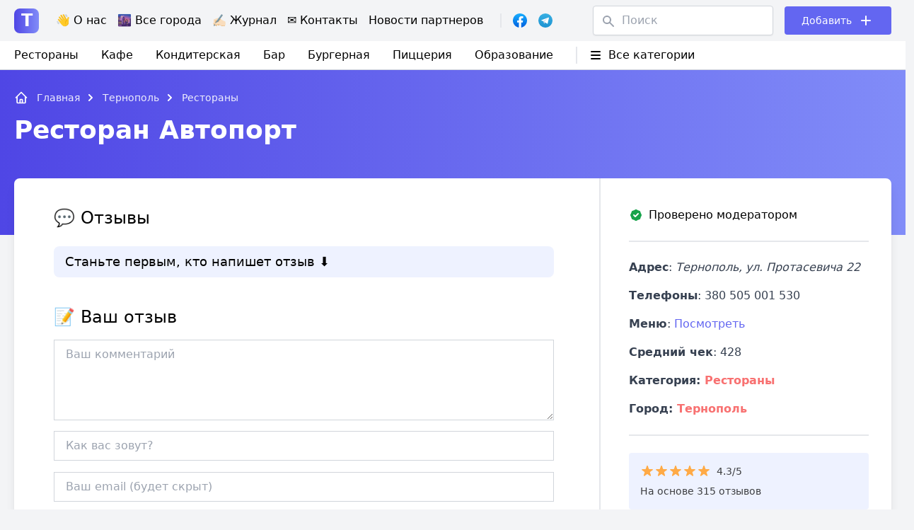

--- FILE ---
content_type: text/html; charset=UTF-8
request_url: https://tarakan.org.ua/places/restoran-avtoport/
body_size: 22995
content:
<!doctype html>
<html lang="ru-RU">
<head>
	<title>Ресторан Автопорт (Тернополь) - Отзывы, контакты, телефоны, доставка</title>
      <meta name="description" content="Ресторан Автопорт (Тернополь) - Настоящие, реальные отзывы о заведении ᐈ Контактная информация Ξ Что известно о заведении."/>
  	<meta charset="UTF-8">
	<meta name="viewport" content="width=device-width, initial-scale=1">
	<link rel="profile" href="https://gmpg.org/xfn/11">
<meta name="verify-admitad" content="a0532a1904" />
      <meta property="og:title" content="Ресторан Автопорт (Тернополь) - Отзывы, контакты, телефоны, доставка" />
          <meta property="og:description" content="Ресторан Автопорт (Тернополь) - Настоящие, реальные отзывы о заведении ᐈ Контактная информация Ξ Что известно о заведении." />
              <meta property="og:image" content="https://tarakan.org.ua/wp-content/themes/arakan/images/check-tarakan.png">  
            <meta property="og:url" content="https://tarakan.org.ua/places/restoran-avtoport/" />
    <meta property="og:article:published_time" content="2022/10/17" />
    <meta property="og:article:article:modified_time" content="2022/10/17" />
    
          <meta property="og:article:author" content="" />
      
  	<meta name="ahrefs-site-verification" content="43e39113da6b4377cee101ae7966e8afe78df4b42171f2c545840b9c088a8f72">
	<meta name='robots' content='max-image-preview:large' />
<link rel="alternate" href="https://tarakan.org.ua/places/restoran-avtoport/" hreflang="ru" />
<link rel="alternate" href="https://tarakan.org.ua/uk/places/restoran-avtoport/" hreflang="uk" />
<link rel="alternate" title="oEmbed (JSON)" type="application/json+oembed" href="https://tarakan.org.ua/wp-json/oembed/1.0/embed?url=https%3A%2F%2Ftarakan.org.ua%2Fplaces%2Frestoran-avtoport%2F" />
<link rel="alternate" title="oEmbed (XML)" type="text/xml+oembed" href="https://tarakan.org.ua/wp-json/oembed/1.0/embed?url=https%3A%2F%2Ftarakan.org.ua%2Fplaces%2Frestoran-avtoport%2F&#038;format=xml" />
<style id='wp-img-auto-sizes-contain-inline-css'>
img:is([sizes=auto i],[sizes^="auto," i]){contain-intrinsic-size:3000px 1500px}
/*# sourceURL=wp-img-auto-sizes-contain-inline-css */
</style>
<style id='wp-block-library-inline-css'>
:root{--wp-block-synced-color:#7a00df;--wp-block-synced-color--rgb:122,0,223;--wp-bound-block-color:var(--wp-block-synced-color);--wp-editor-canvas-background:#ddd;--wp-admin-theme-color:#007cba;--wp-admin-theme-color--rgb:0,124,186;--wp-admin-theme-color-darker-10:#006ba1;--wp-admin-theme-color-darker-10--rgb:0,107,160.5;--wp-admin-theme-color-darker-20:#005a87;--wp-admin-theme-color-darker-20--rgb:0,90,135;--wp-admin-border-width-focus:2px}@media (min-resolution:192dpi){:root{--wp-admin-border-width-focus:1.5px}}.wp-element-button{cursor:pointer}:root .has-very-light-gray-background-color{background-color:#eee}:root .has-very-dark-gray-background-color{background-color:#313131}:root .has-very-light-gray-color{color:#eee}:root .has-very-dark-gray-color{color:#313131}:root .has-vivid-green-cyan-to-vivid-cyan-blue-gradient-background{background:linear-gradient(135deg,#00d084,#0693e3)}:root .has-purple-crush-gradient-background{background:linear-gradient(135deg,#34e2e4,#4721fb 50%,#ab1dfe)}:root .has-hazy-dawn-gradient-background{background:linear-gradient(135deg,#faaca8,#dad0ec)}:root .has-subdued-olive-gradient-background{background:linear-gradient(135deg,#fafae1,#67a671)}:root .has-atomic-cream-gradient-background{background:linear-gradient(135deg,#fdd79a,#004a59)}:root .has-nightshade-gradient-background{background:linear-gradient(135deg,#330968,#31cdcf)}:root .has-midnight-gradient-background{background:linear-gradient(135deg,#020381,#2874fc)}:root{--wp--preset--font-size--normal:16px;--wp--preset--font-size--huge:42px}.has-regular-font-size{font-size:1em}.has-larger-font-size{font-size:2.625em}.has-normal-font-size{font-size:var(--wp--preset--font-size--normal)}.has-huge-font-size{font-size:var(--wp--preset--font-size--huge)}.has-text-align-center{text-align:center}.has-text-align-left{text-align:left}.has-text-align-right{text-align:right}.has-fit-text{white-space:nowrap!important}#end-resizable-editor-section{display:none}.aligncenter{clear:both}.items-justified-left{justify-content:flex-start}.items-justified-center{justify-content:center}.items-justified-right{justify-content:flex-end}.items-justified-space-between{justify-content:space-between}.screen-reader-text{border:0;clip-path:inset(50%);height:1px;margin:-1px;overflow:hidden;padding:0;position:absolute;width:1px;word-wrap:normal!important}.screen-reader-text:focus{background-color:#ddd;clip-path:none;color:#444;display:block;font-size:1em;height:auto;left:5px;line-height:normal;padding:15px 23px 14px;text-decoration:none;top:5px;width:auto;z-index:100000}html :where(.has-border-color){border-style:solid}html :where([style*=border-top-color]){border-top-style:solid}html :where([style*=border-right-color]){border-right-style:solid}html :where([style*=border-bottom-color]){border-bottom-style:solid}html :where([style*=border-left-color]){border-left-style:solid}html :where([style*=border-width]){border-style:solid}html :where([style*=border-top-width]){border-top-style:solid}html :where([style*=border-right-width]){border-right-style:solid}html :where([style*=border-bottom-width]){border-bottom-style:solid}html :where([style*=border-left-width]){border-left-style:solid}html :where(img[class*=wp-image-]){height:auto;max-width:100%}:where(figure){margin:0 0 1em}html :where(.is-position-sticky){--wp-admin--admin-bar--position-offset:var(--wp-admin--admin-bar--height,0px)}@media screen and (max-width:600px){html :where(.is-position-sticky){--wp-admin--admin-bar--position-offset:0px}}

/*# sourceURL=wp-block-library-inline-css */
</style><style id='global-styles-inline-css'>
:root{--wp--preset--aspect-ratio--square: 1;--wp--preset--aspect-ratio--4-3: 4/3;--wp--preset--aspect-ratio--3-4: 3/4;--wp--preset--aspect-ratio--3-2: 3/2;--wp--preset--aspect-ratio--2-3: 2/3;--wp--preset--aspect-ratio--16-9: 16/9;--wp--preset--aspect-ratio--9-16: 9/16;--wp--preset--color--black: #000000;--wp--preset--color--cyan-bluish-gray: #abb8c3;--wp--preset--color--white: #ffffff;--wp--preset--color--pale-pink: #f78da7;--wp--preset--color--vivid-red: #cf2e2e;--wp--preset--color--luminous-vivid-orange: #ff6900;--wp--preset--color--luminous-vivid-amber: #fcb900;--wp--preset--color--light-green-cyan: #7bdcb5;--wp--preset--color--vivid-green-cyan: #00d084;--wp--preset--color--pale-cyan-blue: #8ed1fc;--wp--preset--color--vivid-cyan-blue: #0693e3;--wp--preset--color--vivid-purple: #9b51e0;--wp--preset--gradient--vivid-cyan-blue-to-vivid-purple: linear-gradient(135deg,rgb(6,147,227) 0%,rgb(155,81,224) 100%);--wp--preset--gradient--light-green-cyan-to-vivid-green-cyan: linear-gradient(135deg,rgb(122,220,180) 0%,rgb(0,208,130) 100%);--wp--preset--gradient--luminous-vivid-amber-to-luminous-vivid-orange: linear-gradient(135deg,rgb(252,185,0) 0%,rgb(255,105,0) 100%);--wp--preset--gradient--luminous-vivid-orange-to-vivid-red: linear-gradient(135deg,rgb(255,105,0) 0%,rgb(207,46,46) 100%);--wp--preset--gradient--very-light-gray-to-cyan-bluish-gray: linear-gradient(135deg,rgb(238,238,238) 0%,rgb(169,184,195) 100%);--wp--preset--gradient--cool-to-warm-spectrum: linear-gradient(135deg,rgb(74,234,220) 0%,rgb(151,120,209) 20%,rgb(207,42,186) 40%,rgb(238,44,130) 60%,rgb(251,105,98) 80%,rgb(254,248,76) 100%);--wp--preset--gradient--blush-light-purple: linear-gradient(135deg,rgb(255,206,236) 0%,rgb(152,150,240) 100%);--wp--preset--gradient--blush-bordeaux: linear-gradient(135deg,rgb(254,205,165) 0%,rgb(254,45,45) 50%,rgb(107,0,62) 100%);--wp--preset--gradient--luminous-dusk: linear-gradient(135deg,rgb(255,203,112) 0%,rgb(199,81,192) 50%,rgb(65,88,208) 100%);--wp--preset--gradient--pale-ocean: linear-gradient(135deg,rgb(255,245,203) 0%,rgb(182,227,212) 50%,rgb(51,167,181) 100%);--wp--preset--gradient--electric-grass: linear-gradient(135deg,rgb(202,248,128) 0%,rgb(113,206,126) 100%);--wp--preset--gradient--midnight: linear-gradient(135deg,rgb(2,3,129) 0%,rgb(40,116,252) 100%);--wp--preset--font-size--small: 13px;--wp--preset--font-size--medium: 20px;--wp--preset--font-size--large: 36px;--wp--preset--font-size--x-large: 42px;--wp--preset--spacing--20: 0.44rem;--wp--preset--spacing--30: 0.67rem;--wp--preset--spacing--40: 1rem;--wp--preset--spacing--50: 1.5rem;--wp--preset--spacing--60: 2.25rem;--wp--preset--spacing--70: 3.38rem;--wp--preset--spacing--80: 5.06rem;--wp--preset--shadow--natural: 6px 6px 9px rgba(0, 0, 0, 0.2);--wp--preset--shadow--deep: 12px 12px 50px rgba(0, 0, 0, 0.4);--wp--preset--shadow--sharp: 6px 6px 0px rgba(0, 0, 0, 0.2);--wp--preset--shadow--outlined: 6px 6px 0px -3px rgb(255, 255, 255), 6px 6px rgb(0, 0, 0);--wp--preset--shadow--crisp: 6px 6px 0px rgb(0, 0, 0);}:where(.is-layout-flex){gap: 0.5em;}:where(.is-layout-grid){gap: 0.5em;}body .is-layout-flex{display: flex;}.is-layout-flex{flex-wrap: wrap;align-items: center;}.is-layout-flex > :is(*, div){margin: 0;}body .is-layout-grid{display: grid;}.is-layout-grid > :is(*, div){margin: 0;}:where(.wp-block-columns.is-layout-flex){gap: 2em;}:where(.wp-block-columns.is-layout-grid){gap: 2em;}:where(.wp-block-post-template.is-layout-flex){gap: 1.25em;}:where(.wp-block-post-template.is-layout-grid){gap: 1.25em;}.has-black-color{color: var(--wp--preset--color--black) !important;}.has-cyan-bluish-gray-color{color: var(--wp--preset--color--cyan-bluish-gray) !important;}.has-white-color{color: var(--wp--preset--color--white) !important;}.has-pale-pink-color{color: var(--wp--preset--color--pale-pink) !important;}.has-vivid-red-color{color: var(--wp--preset--color--vivid-red) !important;}.has-luminous-vivid-orange-color{color: var(--wp--preset--color--luminous-vivid-orange) !important;}.has-luminous-vivid-amber-color{color: var(--wp--preset--color--luminous-vivid-amber) !important;}.has-light-green-cyan-color{color: var(--wp--preset--color--light-green-cyan) !important;}.has-vivid-green-cyan-color{color: var(--wp--preset--color--vivid-green-cyan) !important;}.has-pale-cyan-blue-color{color: var(--wp--preset--color--pale-cyan-blue) !important;}.has-vivid-cyan-blue-color{color: var(--wp--preset--color--vivid-cyan-blue) !important;}.has-vivid-purple-color{color: var(--wp--preset--color--vivid-purple) !important;}.has-black-background-color{background-color: var(--wp--preset--color--black) !important;}.has-cyan-bluish-gray-background-color{background-color: var(--wp--preset--color--cyan-bluish-gray) !important;}.has-white-background-color{background-color: var(--wp--preset--color--white) !important;}.has-pale-pink-background-color{background-color: var(--wp--preset--color--pale-pink) !important;}.has-vivid-red-background-color{background-color: var(--wp--preset--color--vivid-red) !important;}.has-luminous-vivid-orange-background-color{background-color: var(--wp--preset--color--luminous-vivid-orange) !important;}.has-luminous-vivid-amber-background-color{background-color: var(--wp--preset--color--luminous-vivid-amber) !important;}.has-light-green-cyan-background-color{background-color: var(--wp--preset--color--light-green-cyan) !important;}.has-vivid-green-cyan-background-color{background-color: var(--wp--preset--color--vivid-green-cyan) !important;}.has-pale-cyan-blue-background-color{background-color: var(--wp--preset--color--pale-cyan-blue) !important;}.has-vivid-cyan-blue-background-color{background-color: var(--wp--preset--color--vivid-cyan-blue) !important;}.has-vivid-purple-background-color{background-color: var(--wp--preset--color--vivid-purple) !important;}.has-black-border-color{border-color: var(--wp--preset--color--black) !important;}.has-cyan-bluish-gray-border-color{border-color: var(--wp--preset--color--cyan-bluish-gray) !important;}.has-white-border-color{border-color: var(--wp--preset--color--white) !important;}.has-pale-pink-border-color{border-color: var(--wp--preset--color--pale-pink) !important;}.has-vivid-red-border-color{border-color: var(--wp--preset--color--vivid-red) !important;}.has-luminous-vivid-orange-border-color{border-color: var(--wp--preset--color--luminous-vivid-orange) !important;}.has-luminous-vivid-amber-border-color{border-color: var(--wp--preset--color--luminous-vivid-amber) !important;}.has-light-green-cyan-border-color{border-color: var(--wp--preset--color--light-green-cyan) !important;}.has-vivid-green-cyan-border-color{border-color: var(--wp--preset--color--vivid-green-cyan) !important;}.has-pale-cyan-blue-border-color{border-color: var(--wp--preset--color--pale-cyan-blue) !important;}.has-vivid-cyan-blue-border-color{border-color: var(--wp--preset--color--vivid-cyan-blue) !important;}.has-vivid-purple-border-color{border-color: var(--wp--preset--color--vivid-purple) !important;}.has-vivid-cyan-blue-to-vivid-purple-gradient-background{background: var(--wp--preset--gradient--vivid-cyan-blue-to-vivid-purple) !important;}.has-light-green-cyan-to-vivid-green-cyan-gradient-background{background: var(--wp--preset--gradient--light-green-cyan-to-vivid-green-cyan) !important;}.has-luminous-vivid-amber-to-luminous-vivid-orange-gradient-background{background: var(--wp--preset--gradient--luminous-vivid-amber-to-luminous-vivid-orange) !important;}.has-luminous-vivid-orange-to-vivid-red-gradient-background{background: var(--wp--preset--gradient--luminous-vivid-orange-to-vivid-red) !important;}.has-very-light-gray-to-cyan-bluish-gray-gradient-background{background: var(--wp--preset--gradient--very-light-gray-to-cyan-bluish-gray) !important;}.has-cool-to-warm-spectrum-gradient-background{background: var(--wp--preset--gradient--cool-to-warm-spectrum) !important;}.has-blush-light-purple-gradient-background{background: var(--wp--preset--gradient--blush-light-purple) !important;}.has-blush-bordeaux-gradient-background{background: var(--wp--preset--gradient--blush-bordeaux) !important;}.has-luminous-dusk-gradient-background{background: var(--wp--preset--gradient--luminous-dusk) !important;}.has-pale-ocean-gradient-background{background: var(--wp--preset--gradient--pale-ocean) !important;}.has-electric-grass-gradient-background{background: var(--wp--preset--gradient--electric-grass) !important;}.has-midnight-gradient-background{background: var(--wp--preset--gradient--midnight) !important;}.has-small-font-size{font-size: var(--wp--preset--font-size--small) !important;}.has-medium-font-size{font-size: var(--wp--preset--font-size--medium) !important;}.has-large-font-size{font-size: var(--wp--preset--font-size--large) !important;}.has-x-large-font-size{font-size: var(--wp--preset--font-size--x-large) !important;}
/*# sourceURL=global-styles-inline-css */
</style>

<style id='classic-theme-styles-inline-css'>
/*! This file is auto-generated */
.wp-block-button__link{color:#fff;background-color:#32373c;border-radius:9999px;box-shadow:none;text-decoration:none;padding:calc(.667em + 2px) calc(1.333em + 2px);font-size:1.125em}.wp-block-file__button{background:#32373c;color:#fff;text-decoration:none}
/*# sourceURL=/wp-includes/css/classic-themes.min.css */
</style>
<link rel='stylesheet' id='seo-footer-style-css' href='https://tarakan.org.ua/wp-content/plugins/seo-footer-links/css/seo-footer-style.css?ver=6.9' media='all' />
<link rel='stylesheet' id='seo-treba-style-css' href='https://tarakan.org.ua/wp-content/plugins/treba-links/css/seo-treba-style.css?ver=6.9' media='all' />
<link rel='stylesheet' id='tailwind-css' href='https://tarakan.org.ua/wp-content/themes/arakan/build/tailwind.css?ver=1768943176' media='all' />
<link rel='stylesheet' id='styles-css' href='https://tarakan.org.ua/wp-content/themes/arakan/build/style.css?ver=1768943176' media='all' />
<script src="https://tarakan.org.ua/wp-content/plugins/seo-footer-links/js/seo-footer-scripts.js?ver=6.9" id="seo-footer-js-js"></script>
<script src="https://tarakan.org.ua/wp-content/plugins/treba-links/js/seo-treba-scripts.js?ver=6.9" id="seo-treba-js-js"></script>
<link rel="https://api.w.org/" href="https://tarakan.org.ua/wp-json/" /><link rel="alternate" title="JSON" type="application/json" href="https://tarakan.org.ua/wp-json/wp/v2/places/67021" /><link rel="EditURI" type="application/rsd+xml" title="RSD" href="https://tarakan.org.ua/xmlrpc.php?rsd" />
<meta name="generator" content="WordPress 6.9" />
<link rel="canonical" href="https://tarakan.org.ua/places/restoran-avtoport/" />
<link rel='shortlink' href='https://tarakan.org.ua/?p=67021' />
<script type="text/javascript">
    var ajaxurl = "https://tarakan.org.ua/wp-admin/admin-ajax.php";
  </script><link rel="icon" href="https://tarakan.org.ua/wp-content/uploads/2021/08/cropped-check-mark-32x32.png" sizes="32x32" />
<link rel="icon" href="https://tarakan.org.ua/wp-content/uploads/2021/08/cropped-check-mark-192x192.png" sizes="192x192" />
<link rel="apple-touch-icon" href="https://tarakan.org.ua/wp-content/uploads/2021/08/cropped-check-mark-180x180.png" />
<meta name="msapplication-TileImage" content="https://tarakan.org.ua/wp-content/uploads/2021/08/cropped-check-mark-270x270.png" />
		<style id="wp-custom-css">
			.header-menu .sub-menu {
	display: none;
	position: absolute;
	background-color: white;
	border-radius: 8px;
	border: 1px solid #e5e7eb;
	padding: 10px 0;
	margin: 0 -1rem;
	z-index: 1;
}

.header-menu li:hover .sub-menu {
	display: block;	
}

.header-menu .sub-menu li:not(:last-of-type) {
	border-bottom: 1px solid #e5e7eb;
	padding-bottom: 0.5rem;
	margin-bottom: 0.5rem;
}

.header-menu .sub-menu li {
    padding: 0 1rem;
}

.single-subjects-inner li {
	list-style-type: none;
}		</style>
			<meta name="ea899b715c00f7122388d403945f2f9f" content="">

<script src="https://cdnjs.cloudflare.com/ajax/libs/clipboard.js/2.0.10/clipboard.min.js"></script>

<!-- tara -->
<script async src="https://www.googletagmanager.com/gtag/js?id=UA-205891029-1"></script>
<script>
  window.dataLayer = window.dataLayer || [];
  function gtag(){dataLayer.push(arguments);}
  gtag('js', new Date());

  gtag('config', 'UA-205891029-1');
</script>

<script async src="https://www.googletagmanager.com/gtag/js?id=G-2PGGS4MRYN"></script>
<script>
  window.dataLayer = window.dataLayer || [];
  function gtag(){dataLayer.push(arguments);}
  gtag('js', new Date());

  gtag('config', 'G-2PGGS4MRYN');
</script>
</head>

<body class="wp-singular places-template-default single single-places postid-67021 wp-theme-arakan">

	<header class="w-full absolute left-0 top-0 z-11">
    <div class="bg-gray-100 py-2">
      <div class="container px-2 lg:px-5 mx-auto">
        <div class="flex items-center justify-between">
          <!-- Left Side -->
          <div class="flex items-center">
            <!-- Лого -->
            <div class="text-2xl font-semibold mr-4 lg:mr-6">
              <a href="https://tarakan.org.ua">
                <span class="w-[35px] h-[35px] inline-flex justify-center items-center bg-gradient-to-r from-indigo-600 to-indigo-400 rounded-lg text-white">T</span>
              </a>
            </div>
            <!-- END Лого -->

            <!-- Menu -->
            <div class="header-menu hidden lg:block mr-2">
              <div class="menu-menyu-container"><ul id="menu-menyu" class="flex"><li id="menu-item-109" class="menu-item menu-item-type-post_type menu-item-object-page menu-item-109"><a href="https://tarakan.org.ua/about-us/">👋 О нас</a></li>
<li id="menu-item-3472" class="menu-item menu-item-type-post_type menu-item-object-page menu-item-3472"><a href="https://tarakan.org.ua/all-cities/">🌆 Все города</a></li>
<li id="menu-item-6812" class="menu-item menu-item-type-custom menu-item-object-custom menu-item-has-children menu-item-6812"><a href="/blog">✍🏻 Журнал</a>
<ul class="sub-menu">
	<li id="menu-item-147309" class="menu-item menu-item-type-taxonomy menu-item-object-category menu-item-147309"><a href="https://tarakan.org.ua/category/pro-edu/">Про еду</a></li>
	<li id="menu-item-147311" class="menu-item menu-item-type-taxonomy menu-item-object-category menu-item-147311"><a href="https://tarakan.org.ua/category/reczepty/">Рецепты</a></li>
	<li id="menu-item-147306" class="menu-item menu-item-type-taxonomy menu-item-object-category menu-item-147306"><a href="https://tarakan.org.ua/category/zdorove/">Здоровье</a></li>
	<li id="menu-item-147312" class="menu-item menu-item-type-taxonomy menu-item-object-category menu-item-147312"><a href="https://tarakan.org.ua/category/tehnika/">Техника</a></li>
	<li id="menu-item-147307" class="menu-item menu-item-type-taxonomy menu-item-object-category menu-item-147307"><a href="https://tarakan.org.ua/category/mir/">Мир</a></li>
	<li id="menu-item-147310" class="menu-item menu-item-type-taxonomy menu-item-object-category menu-item-147310"><a href="https://tarakan.org.ua/category/raznoe/">Разное</a></li>
</ul>
</li>
<li id="menu-item-5892" class="menu-item menu-item-type-post_type menu-item-object-page menu-item-5892"><a href="https://tarakan.org.ua/contacts/">✉️ Контакты</a></li>
<li id="menu-item-147308" class="menu-item menu-item-type-taxonomy menu-item-object-category menu-item-147308"><a href="https://tarakan.org.ua/category/novosti-partnerov/">Новости партнеров</a></li>
</ul></div> 
            </div>
            <!-- END Menu -->

            <div class="hidden md:block border-l-2 pl-4 ml-4 mr-6">
              <div class="flex items-center -mx-2">
                <div class="px-2">
                  <div class="relative">
                    <a href="https://www.facebook.com/tarakanua/" class="absolute-link" target="_blank"></a>
                    <img src="https://tarakan.org.ua/wp-content/themes/arakan/images/facebook-logo.svg" width="20">
                  </div>
                </div>
                <div class="px-2">
                  <div class="relative">
                    <a href="https://t.me/joinchat/ULWsxKhqmr85YzQ6" class="absolute-link" target="_blank"></a>
                    <img src="https://tarakan.org.ua/wp-content/themes/arakan/images/telegram-logo.svg" width="20">
                  </div>
                </div>
              </div>
            </div>

          </div>
          <!-- END Left Side -->

          <!-- Right Side -->
          <div class="flex items-center">

            <!-- Пошук -->
            <div class="hidden lg:block mr-6 lg:mr-4">
              <form role="search" method="get" class="search-form flex items-center relative" action="https://tarakan.org.ua/">
                <div class="absolute left-3 top-3 text-gray-400">
                  <svg xmlns="http://www.w3.org/2000/svg" class="h-5 w-5" viewBox="0 0 20 20" fill="currentColor">
                    <path fill-rule="evenodd" d="M8 4a4 4 0 100 8 4 4 0 000-8zM2 8a6 6 0 1110.89 3.476l4.817 4.817a1 1 0 01-1.414 1.414l-4.816-4.816A6 6 0 012 8z" clip-rule="evenodd" />
                  </svg>  
                </div>
                <input type="text" value="" name="s" id="s" class="w-auto border border-gray-300 text-gray-700 shadow-sm rounded px-4 pl-10 py-2" placeholder="Поиск" />
                <input type="hidden" name="post_type" value="places" />
                <input type="submit" class="search-submit hidden" value="Найти" />
              </form>
            </div>
            <!-- End Пошук -->

            <!-- Кнопка Добавить -->
            <div class="flex items-center relative bg-indigo-500 rounded text-white text-sm lg:text-md px-4 lg:px-6 py-2">
              <a href="https://tarakan.org.ua/dobavit-obyavlenie/" class="w-full h-full absolute top-0 left-0 z-1"></a>
              <div class="mr-2">
                Добавить              </div>
              <div>
                <svg xmlns="http://www.w3.org/2000/svg" class="h-5 lg:h-6 w-5 lg:w-6" fill="none" viewBox="0 0 24 24" stroke="currentColor">
                  <path stroke-linecap="round" stroke-linejoin="round" stroke-width="2" d="M12 6v6m0 0v6m0-6h6m-6 0H6" />
                </svg>
              </div>
            </div>
            <!-- END Кнопка Добавить -->

            <!-- Гамбургер -->
            <div class="hamburger-toggle block lg:hidden relative">
              <div class="hamburger-toggle__open">
                <svg xmlns="http://www.w3.org/2000/svg" fill="none" viewBox="0 0 24 24" stroke-width="1.5" stroke="currentColor" class="w-8 h-8">
                  <path stroke-linecap="round" stroke-linejoin="round" d="M3.75 9h16.5m-16.5 6.75h16.5" />
                </svg>
              </div>
              <div class="hamburger-toggle__close hidden">
                <svg xmlns="http://www.w3.org/2000/svg" fill="none" viewBox="0 0 24 24" stroke-width="1.5" stroke="currentColor" class="w-8 h-8">
                  <path stroke-linecap="round" stroke-linejoin="round" d="M6 18L18 6M6 6l12 12" />
                </svg>
              </div>
              
            </div>
            <!-- END Гамбургер -->

          </div>
          <!-- END Right Side -->
        </div>
      </div>
    </div>
    <div class="hidden lg:block bg-white border-b border-gray-300 py-2">
      <div class="container px-2 lg:px-5 mx-auto">
        <div class="flex items-center justify-between relative">
          <!-- left side -->
          <div class="flex items-center">
            <div class="menu-categories mr-4">
              <div class="menu-kategorii-container"><ul id="menu-kategorii" class="flex"><li id="menu-item-83751" class="menu-item menu-item-type-taxonomy menu-item-object-place-type menu-item-83751"><a href="https://tarakan.org.ua/place-type/restoran/">Рестораны</a></li>
<li id="menu-item-83755" class="menu-item menu-item-type-taxonomy menu-item-object-place-type menu-item-83755"><a href="https://tarakan.org.ua/place-type/kafe/">Кафе</a></li>
<li id="menu-item-83752" class="menu-item menu-item-type-taxonomy menu-item-object-place-type menu-item-83752"><a href="https://tarakan.org.ua/place-type/konditerskaya/">Кондитерская</a></li>
<li id="menu-item-83753" class="menu-item menu-item-type-taxonomy menu-item-object-place-type menu-item-83753"><a href="https://tarakan.org.ua/place-type/bar/">Бар</a></li>
<li id="menu-item-83754" class="menu-item menu-item-type-taxonomy menu-item-object-place-type menu-item-83754"><a href="https://tarakan.org.ua/place-type/burgernaya/">Бургерная</a></li>
<li id="menu-item-83758" class="menu-item menu-item-type-taxonomy menu-item-object-place-type menu-item-83758"><a href="https://tarakan.org.ua/place-type/piczcza/">Пиццерия</a></li>
<li id="menu-item-98943" class="menu-item menu-item-type-custom menu-item-object-custom menu-item-has-children menu-item-98943"><a href="#">Образование</a>
<ul class="sub-menu">
	<li id="menu-item-84983" class="menu-item menu-item-type-taxonomy menu-item-object-place-type menu-item-84983"><a href="https://tarakan.org.ua/place-type/detskie-sadiki/">Детские садики</a></li>
	<li id="menu-item-90917" class="menu-item menu-item-type-taxonomy menu-item-object-place-type menu-item-90917"><a href="https://tarakan.org.ua/place-type/shkoly/">Школы</a></li>
	<li id="menu-item-98944" class="menu-item menu-item-type-taxonomy menu-item-object-place-type menu-item-98944"><a href="https://tarakan.org.ua/place-type/universitety/">Университеты</a></li>
</ul>
</li>
</ul></div> 
            </div>
            <!-- Категории -->
            <div class="top-menu border-l-2 ml-4 pl-4">

              <div class="flex items-center hover:text-red-400 cursor-pointer">
                <div class="mr-2">
                  <svg xmlns="http://www.w3.org/2000/svg" class="h-5 w-5" viewBox="0 0 20 20" fill="currentColor">
                    <path fill-rule="evenodd" d="M3 5a1 1 0 011-1h12a1 1 0 110 2H4a1 1 0 01-1-1zM3 10a1 1 0 011-1h12a1 1 0 110 2H4a1 1 0 01-1-1zM3 15a1 1 0 011-1h12a1 1 0 110 2H4a1 1 0 01-1-1z" clip-rule="evenodd" />
                  </svg>
                </div>
                <div>
                  Все категории	
                </div>
              </div>
              
              <div class="sub-menu w-full absolute left-0 top-8 -mt-2">
                <ul class="flex items-center flex-wrap bg-white rounded shadow-2xl border border-gray-100 lg:-mx-4">
                                      <li class="w-full lg:w-1/4 font-light px-4 py-2 border-b border-gray-200 lg:px-4">
                      <a href="https://tarakan.org.ua/place-type/antikafe-kovorking/">Антикафе/коворкинг</a>
                    </li>
                                      <li class="w-full lg:w-1/4 font-light px-4 py-2 border-b border-gray-200 lg:px-4">
                      <a href="https://tarakan.org.ua/place-type/bar/">Бар</a>
                    </li>
                                      <li class="w-full lg:w-1/4 font-light px-4 py-2 border-b border-gray-200 lg:px-4">
                      <a href="https://tarakan.org.ua/place-type/bistro/">Бистро</a>
                    </li>
                                      <li class="w-full lg:w-1/4 font-light px-4 py-2 border-b border-gray-200 lg:px-4">
                      <a href="https://tarakan.org.ua/place-type/burgernaya/">Бургерная</a>
                    </li>
                                      <li class="w-full lg:w-1/4 font-light px-4 py-2 border-b border-gray-200 lg:px-4">
                      <a href="https://tarakan.org.ua/place-type/detskie-sadiki/">Детские садики</a>
                    </li>
                                      <li class="w-full lg:w-1/4 font-light px-4 py-2 border-b border-gray-200 lg:px-4">
                      <a href="https://tarakan.org.ua/place-type/dostavka/">Доставка</a>
                    </li>
                                      <li class="w-full lg:w-1/4 font-light px-4 py-2 border-b border-gray-200 lg:px-4">
                      <a href="https://tarakan.org.ua/place-type/zagorodnyj-restoran/">Загородный ресторан</a>
                    </li>
                                      <li class="w-full lg:w-1/4 font-light px-4 py-2 border-b border-gray-200 lg:px-4">
                      <a href="https://tarakan.org.ua/place-type/ivent-lokacziya/">Ивент-локация</a>
                    </li>
                                      <li class="w-full lg:w-1/4 font-light px-4 py-2 border-b border-gray-200 lg:px-4">
                      <a href="https://tarakan.org.ua/place-type/kalyannaya/">Кальянная</a>
                    </li>
                                      <li class="w-full lg:w-1/4 font-light px-4 py-2 border-b border-gray-200 lg:px-4">
                      <a href="https://tarakan.org.ua/place-type/kafe/">Кафе</a>
                    </li>
                                      <li class="w-full lg:w-1/4 font-light px-4 py-2 border-b border-gray-200 lg:px-4">
                      <a href="https://tarakan.org.ua/place-type/kejtering/">Кейтеринг</a>
                    </li>
                                      <li class="w-full lg:w-1/4 font-light px-4 py-2 border-b border-gray-200 lg:px-4">
                      <a href="https://tarakan.org.ua/place-type/konditerskaya/">Кондитерская</a>
                    </li>
                                      <li class="w-full lg:w-1/4 font-light px-4 py-2 border-b border-gray-200 lg:px-4">
                      <a href="https://tarakan.org.ua/place-type/kofejnya/">Кофейня</a>
                    </li>
                                      <li class="w-full lg:w-1/4 font-light px-4 py-2 border-b border-gray-200 lg:px-4">
                      <a href="https://tarakan.org.ua/place-type/magaziny/">Магазины</a>
                    </li>
                                      <li class="w-full lg:w-1/4 font-light px-4 py-2 border-b border-gray-200 lg:px-4">
                      <a href="https://tarakan.org.ua/place-type/onlajn-restoran/">Онлайн ресторан</a>
                    </li>
                                      <li class="w-full lg:w-1/4 font-light px-4 py-2 border-b border-gray-200 lg:px-4">
                      <a href="https://tarakan.org.ua/place-type/pab/">Паб</a>
                    </li>
                                      <li class="w-full lg:w-1/4 font-light px-4 py-2 border-b border-gray-200 lg:px-4">
                      <a href="https://tarakan.org.ua/place-type/pekarnya/">Пекарня</a>
                    </li>
                                      <li class="w-full lg:w-1/4 font-light px-4 py-2 border-b border-gray-200 lg:px-4">
                      <a href="https://tarakan.org.ua/place-type/pirogovaya/">Пироговая</a>
                    </li>
                                      <li class="w-full lg:w-1/4 font-light px-4 py-2 border-b border-gray-200 lg:px-4">
                      <a href="https://tarakan.org.ua/place-type/piczcza/">Пиццерия</a>
                    </li>
                                      <li class="w-full lg:w-1/4 font-light px-4 py-2 border-b border-gray-200 lg:px-4">
                      <a href="https://tarakan.org.ua/place-type/restoran/">Рестораны</a>
                    </li>
                                      <li class="w-full lg:w-1/4 font-light px-4 py-2 border-b border-gray-200 lg:px-4">
                      <a href="https://tarakan.org.ua/place-type/servis-dostavki-raczionov/">Сервис доставки рационов</a>
                    </li>
                                      <li class="w-full lg:w-1/4 font-light px-4 py-2 border-b border-gray-200 lg:px-4">
                      <a href="https://tarakan.org.ua/place-type/stolovaya/">Столовая</a>
                    </li>
                                      <li class="w-full lg:w-1/4 font-light px-4 py-2 border-b border-gray-200 lg:px-4">
                      <a href="https://tarakan.org.ua/place-type/sushi/">Суши</a>
                    </li>
                                      <li class="w-full lg:w-1/4 font-light px-4 py-2 border-b border-gray-200 lg:px-4">
                      <a href="https://tarakan.org.ua/place-type/universitety/">Университеты</a>
                    </li>
                                      <li class="w-full lg:w-1/4 font-light px-4 py-2 border-b border-gray-200 lg:px-4">
                      <a href="https://tarakan.org.ua/place-type/fast-fud/">Фаст-Фуд</a>
                    </li>
                                      <li class="w-full lg:w-1/4 font-light px-4 py-2 border-b border-gray-200 lg:px-4">
                      <a href="https://tarakan.org.ua/place-type/shkoly/">Школы</a>
                    </li>
                                  </ul>
              </div>
            </div>
            <!-- END Категории -->
          </div>

          <!-- right side -->
          <div class="hidden text-sm text-gray-700">
            Обновлено: 17.10.2022          </div>
        </div>
      </div>
    </div>
	</header><!-- #masthead -->

	<div class="mobile-menu hidden h-full w-full fixed top-auto bottom-0 left-0 overflow-y-scroll pt-[68px]">
		<div class="bg-white p-4">
      <div class="mb-6">
        <div class="text-xl mb-4">Поиск</div>
        <form role="search" method="get" class="search-form flex items-center relative" action="https://tarakan.org.ua/">
          <div class="absolute left-3 top-3 text-gray-400">
            <svg xmlns="http://www.w3.org/2000/svg" class="h-5 w-5" viewBox="0 0 20 20" fill="currentColor">
              <path fill-rule="evenodd" d="M8 4a4 4 0 100 8 4 4 0 000-8zM2 8a6 6 0 1110.89 3.476l4.817 4.817a1 1 0 01-1.414 1.414l-4.816-4.816A6 6 0 012 8z" clip-rule="evenodd" />
            </svg>  
          </div>
          <input type="text" value="" name="s" id="s" class="w-full border border-gray-300 text-gray-700 shadow-sm rounded px-4 pl-10 py-2" placeholder="Поиск" />
          <input type="hidden" name="post_type" value="places" />
          <input type="submit" class="search-submit hidden" value="Найти" />
        </form>
      </div>
			<div class="text-xl mb-4">Меню:</div>
			<div class="menu-menyu-container"><ul id="menu-menyu-1" class="flex flex-col mobile-menu__list mb-6"><li class="menu-item menu-item-type-post_type menu-item-object-page menu-item-109"><a href="https://tarakan.org.ua/about-us/">👋 О нас</a></li>
<li class="menu-item menu-item-type-post_type menu-item-object-page menu-item-3472"><a href="https://tarakan.org.ua/all-cities/">🌆 Все города</a></li>
<li class="menu-item menu-item-type-custom menu-item-object-custom menu-item-has-children menu-item-6812"><a href="/blog">✍🏻 Журнал</a>
<ul class="sub-menu">
	<li class="menu-item menu-item-type-taxonomy menu-item-object-category menu-item-147309"><a href="https://tarakan.org.ua/category/pro-edu/">Про еду</a></li>
	<li class="menu-item menu-item-type-taxonomy menu-item-object-category menu-item-147311"><a href="https://tarakan.org.ua/category/reczepty/">Рецепты</a></li>
	<li class="menu-item menu-item-type-taxonomy menu-item-object-category menu-item-147306"><a href="https://tarakan.org.ua/category/zdorove/">Здоровье</a></li>
	<li class="menu-item menu-item-type-taxonomy menu-item-object-category menu-item-147312"><a href="https://tarakan.org.ua/category/tehnika/">Техника</a></li>
	<li class="menu-item menu-item-type-taxonomy menu-item-object-category menu-item-147307"><a href="https://tarakan.org.ua/category/mir/">Мир</a></li>
	<li class="menu-item menu-item-type-taxonomy menu-item-object-category menu-item-147310"><a href="https://tarakan.org.ua/category/raznoe/">Разное</a></li>
</ul>
</li>
<li class="menu-item menu-item-type-post_type menu-item-object-page menu-item-5892"><a href="https://tarakan.org.ua/contacts/">✉️ Контакты</a></li>
<li class="menu-item menu-item-type-taxonomy menu-item-object-category menu-item-147308"><a href="https://tarakan.org.ua/category/novosti-partnerov/">Новости партнеров</a></li>
</ul></div> 
			<div class="mb-6">
				<div class="text-xl mb-4">Категории</div>
				<ul>
										<li class="font-light text-sm py-2 border-b border-gray-200">
						<a href="https://tarakan.org.ua/place-type/antikafe-kovorking/">Антикафе/коворкинг</a>
					</li>
										<li class="font-light text-sm py-2 border-b border-gray-200">
						<a href="https://tarakan.org.ua/place-type/bar/">Бар</a>
					</li>
										<li class="font-light text-sm py-2 border-b border-gray-200">
						<a href="https://tarakan.org.ua/place-type/bistro/">Бистро</a>
					</li>
										<li class="font-light text-sm py-2 border-b border-gray-200">
						<a href="https://tarakan.org.ua/place-type/burgernaya/">Бургерная</a>
					</li>
										<li class="font-light text-sm py-2 border-b border-gray-200">
						<a href="https://tarakan.org.ua/place-type/detskie-sadiki/">Детские садики</a>
					</li>
										<li class="font-light text-sm py-2 border-b border-gray-200">
						<a href="https://tarakan.org.ua/place-type/dostavka/">Доставка</a>
					</li>
										<li class="font-light text-sm py-2 border-b border-gray-200">
						<a href="https://tarakan.org.ua/place-type/zagorodnyj-restoran/">Загородный ресторан</a>
					</li>
										<li class="font-light text-sm py-2 border-b border-gray-200">
						<a href="https://tarakan.org.ua/place-type/ivent-lokacziya/">Ивент-локация</a>
					</li>
										<li class="font-light text-sm py-2 border-b border-gray-200">
						<a href="https://tarakan.org.ua/place-type/kalyannaya/">Кальянная</a>
					</li>
										<li class="font-light text-sm py-2 border-b border-gray-200">
						<a href="https://tarakan.org.ua/place-type/kafe/">Кафе</a>
					</li>
										<li class="font-light text-sm py-2 border-b border-gray-200">
						<a href="https://tarakan.org.ua/place-type/kejtering/">Кейтеринг</a>
					</li>
										<li class="font-light text-sm py-2 border-b border-gray-200">
						<a href="https://tarakan.org.ua/place-type/konditerskaya/">Кондитерская</a>
					</li>
										<li class="font-light text-sm py-2 border-b border-gray-200">
						<a href="https://tarakan.org.ua/place-type/kofejnya/">Кофейня</a>
					</li>
										<li class="font-light text-sm py-2 border-b border-gray-200">
						<a href="https://tarakan.org.ua/place-type/magaziny/">Магазины</a>
					</li>
										<li class="font-light text-sm py-2 border-b border-gray-200">
						<a href="https://tarakan.org.ua/place-type/onlajn-restoran/">Онлайн ресторан</a>
					</li>
										<li class="font-light text-sm py-2 border-b border-gray-200">
						<a href="https://tarakan.org.ua/place-type/pab/">Паб</a>
					</li>
										<li class="font-light text-sm py-2 border-b border-gray-200">
						<a href="https://tarakan.org.ua/place-type/pekarnya/">Пекарня</a>
					</li>
										<li class="font-light text-sm py-2 border-b border-gray-200">
						<a href="https://tarakan.org.ua/place-type/pirogovaya/">Пироговая</a>
					</li>
										<li class="font-light text-sm py-2 border-b border-gray-200">
						<a href="https://tarakan.org.ua/place-type/piczcza/">Пиццерия</a>
					</li>
										<li class="font-light text-sm py-2 border-b border-gray-200">
						<a href="https://tarakan.org.ua/place-type/restoran/">Рестораны</a>
					</li>
										<li class="font-light text-sm py-2 border-b border-gray-200">
						<a href="https://tarakan.org.ua/place-type/servis-dostavki-raczionov/">Сервис доставки рационов</a>
					</li>
										<li class="font-light text-sm py-2 border-b border-gray-200">
						<a href="https://tarakan.org.ua/place-type/stolovaya/">Столовая</a>
					</li>
										<li class="font-light text-sm py-2 border-b border-gray-200">
						<a href="https://tarakan.org.ua/place-type/sushi/">Суши</a>
					</li>
										<li class="font-light text-sm py-2 border-b border-gray-200">
						<a href="https://tarakan.org.ua/place-type/universitety/">Университеты</a>
					</li>
										<li class="font-light text-sm py-2 border-b border-gray-200">
						<a href="https://tarakan.org.ua/place-type/fast-fud/">Фаст-Фуд</a>
					</li>
										<li class="font-light text-sm py-2 border-b border-gray-200">
						<a href="https://tarakan.org.ua/place-type/shkoly/">Школы</a>
					</li>
									</ul>
			</div>
			<div>
				<div class="text-xl mb-4">Язык:</div>
				<!-- Переключатель языка -->
				<div class="lang inline-flex items-center shadow">
						<li class="lang-item lang-item-14 lang-item-ru current-lang lang-item-first"><a  lang="ru-RU" hreflang="ru-RU" href="https://tarakan.org.ua/places/restoran-avtoport/">Рус</a></li>
	<li class="lang-item lang-item-17 lang-item-uk"><a  lang="uk" hreflang="uk" href="https://tarakan.org.ua/uk/places/restoran-avtoport/">Укр</a></li>
				</div>
				<!-- END Переключатель языка -->
			</div>
		</div>
	</div>
  

  <div>
    <div class="bg-gradient-to-r from-indigo-600 to-indigo-400 pt-20 pb-32 lg:py-32">
      <div class="container mx-auto px-2 lg:px-5">
        <!-- Хлебные крошки -->
        <div class="breadcrumbs text-sm mb-4" itemprop="breadcrumb" itemscope itemtype="https://schema.org/BreadcrumbList">
          <ul class="flex items-center flex-wrap">
            <li itemprop='itemListElement' itemscope itemtype='https://schema.org/ListItem' class="breadcrumbs_item mr-8 pl-8">
              <a itemprop="item" href="https://tarakan.org.ua" class="text-white opacity-90">
                <span itemprop="name">Главная</span>
              </a>                        
              <meta itemprop="position" content="1">
            </li>

                                    <li itemprop="itemListElement" itemscope itemtype="https://schema.org/ListItem" class="breadcrumbs_item mr-8" >
              <a itemprop="item" href="https://tarakan.org.ua/city/ternopol/" class="text-white opacity-90">
                <span itemprop="name">Тернополь</span>
              </a>
              <meta itemprop="position" content="2" />
            </li>
            
                                    <li itemprop='itemListElement' itemscope itemtype='http://schema.org/ListItem' class="breadcrumbs_item">
              <a itemprop="item" href="https://tarakan.org.ua/city/ternopol/restoran-ternopol/" class="text-white opacity-90">
                <span itemprop="name">Рестораны</span>
              </a>                        
              <meta itemprop="position" content="3">
            </li>
            
          </ul>
        </div>
        <!-- END Хлебные крошки -->
        <h1 class="text-2xl lg:text-4xl text-white font-semibold">Ресторан Автопорт </h1>
                      </div>  
    </div>
    
    <div class="container mx-auto px-2 lg:px-5 -mt-20">
      <div class="bg-white shadow-lg rounded-lg mb-12">
        <div class="flex flex-col lg:flex-row lg:-mx-2">
          <div class="w-full lg:w-8/12 lg:px-16 lg:py-10 lg:border-r-2 mb-4 lg:mb-0">

            <div id="reviews" class="border-b border-gray-300 mb-8 pb-8 pt-6 lg:pt-0 px-4 lg:px-0">
              <div class="place_tab_content active" data-place_tab="Reviews">
                <h2 class="text-2xl mb-6">💬 Отзывы</h2>
                <div class="w-full">
                  
  <div class="bg-indigo-50 rounded-lg text-lg px-4 py-2 mb-6">Станьте первым, кто напишет отзыв ⬇️</div>



<!-- Форма -->
<div>
  	<div id="respond" class="comment-respond">
		<h3 id="reply-title" class="comment-reply-title">📝 Ваш отзыв <small><a rel="nofollow" id="cancel-comment-reply-link" href="/places/restoran-avtoport/#respond" style="display:none;">Отменить ответ</a></small></h3><form action="https://tarakan.org.ua/wp-comments-post.php" method="post" id="commentform" class="comment-form"><div class="comment-form-comment mb-2"><textarea id="comment" name="comment" rows="4" placeholder="Ваш комментарий" class="w-full border border-gray-300 px-4 py-2" ></textarea></div><div class="mb-4"><input id="author" name="author" type="text" value="" size="30" maxlength="245" placeholder="Как вас зовут?" class="w-full border border-gray-300 px-4 py-2" required></div>
<div class="mb-4"><input id="email" name="email" type="email" value="" size="30" maxlength="100" placeholder="Ваш email (будет скрыт)" class="w-full border border-gray-300 px-4 py-2" required></div>
  <div class="comment-place-rating-block flex items-end mb-4">
    <div class="text-lg opacity-75 mr-2">Ваша оценка: </div>
    <div class="comment-place-rating flex justify-end flex-row-reverse">
      <input type="radio" id="star5" name="rating" value="5" />
      <label class="star" for="star5" title="Отлично" aria-hidden="true"></label>
      <input type="radio" id="star4" name="rating" value="4" />
      <label class="star" for="star4" title="Хорошо" aria-hidden="true"></label>
      <input type="radio" id="star3" name="rating" value="3" />
      <label class="star" for="star3" title="Нормально" aria-hidden="true"></label>
      <input type="radio" id="star2" name="rating" value="2" />
      <label class="star" for="star2" title="Плохо" aria-hidden="true"></label>
      <input type="radio" id="star1" name="rating" value="1" />
      <label class="star" for="star1" title="Ужасно" aria-hidden="true"></label>
    </div>
  </div>
<p class="form-submit"><input name="submit" type="submit" id="submit" class="bg-red-400 text-center text-white font-light rounded px-6 py-2" value="Отправить комментарий" /> <input type='hidden' name='comment_post_ID' value='67021' id='comment_post_ID' />
<input type='hidden' name='comment_parent' id='comment_parent' value='0' />
</p><p style="display: none;"><input type="hidden" id="akismet_comment_nonce" name="akismet_comment_nonce" value="2183cb27b0" /></p><p style="display: none !important;" class="akismet-fields-container" data-prefix="ak_"><label>&#916;<textarea name="ak_hp_textarea" cols="45" rows="8" maxlength="100"></textarea></label><input type="hidden" id="ak_js_1" name="ak_js" value="132"/><script>document.getElementById( "ak_js_1" ).setAttribute( "value", ( new Date() ).getTime() );</script></p></form>	</div><!-- #respond -->
		
</div>
<!-- END Форма -->                </div>
              </div>
            </div>

                        
            
            <div class="border-b-2 px-4 lg:px-0 pt-4 lg:pt-0 pb-8 mb-8">
              <div class="text-2xl mb-12"><span class="border-b-4 border-indigo-500">🤔 Что известно про место?</span></div>

              <!-- templates -->
                              
<!-- Parking -->
<div class="flex items-center mb-6">
  <div class="w-1/2 flex items-center mr-6">
    <div class="mr-2">
      <svg xmlns="http://www.w3.org/2000/svg" class="h-8 w-8" width="44" height="44" viewBox="0 0 24 24" stroke-width="1.5" stroke="#2c3e50" fill="none" stroke-linecap="round" stroke-linejoin="round">
        <path stroke="none" d="M0 0h24v24H0z" fill="none"/>
        <rect x="4" y="4" width="16" height="16" rx="2" />
        <path d="M9 16v-8h4a2 2 0 0 1 0 4h-4" />
      </svg>
    </div>
    <div class="text-lg">Паркинг:</div>
  </div>
      <div class="w-1/2">
      <div class="inline-flex items-center bg-red-200 rounded-xl px-4 py-1">
        <div class="mr-2">Нет</div>
        <div><svg xmlns="http://www.w3.org/2000/svg" class="h-6 w-6" fill="none" viewBox="0 0 24 24" stroke="currentColor" stroke-width="2">
          <path stroke-linecap="round" stroke-linejoin="round" d="M6 18L18 6M6 6l12 12" />
        </svg></div>
      </div>
    </div>
  </div>
<!-- END Parking -->

<!-- Wi-fi -->
<div class="flex items-center mb-6">
  <div class="w-1/2 flex items-center mr-6">
    <div class="mr-2">
      <svg xmlns="http://www.w3.org/2000/svg" class="w-8 h-8" width="44" height="44" viewBox="0 0 24 24" stroke-width="1.5" stroke="#2c3e50" fill="none" stroke-linecap="round" stroke-linejoin="round">
        <path stroke="none" d="M0 0h24v24H0z" fill="none"/>
        <line x1="6" y1="18" x2="6" y2="15" />
        <line x1="10" y1="18" x2="10" y2="12" />
        <line x1="14" y1="18" x2="14" y2="9" />
        <line x1="18" y1="18" x2="18" y2="6" />
      </svg>
    </div>
    <div class="text-lg">Wi-fi:</div>
  </div>
      <div class="w-1/2">
      <div class="inline-flex items-center bg-red-200 rounded-xl px-4 py-1">
        <div class="mr-2">Нет</div>
        <div><svg xmlns="http://www.w3.org/2000/svg" class="h-6 w-6" fill="none" viewBox="0 0 24 24" stroke="currentColor" stroke-width="2">
          <path stroke-linecap="round" stroke-linejoin="round" d="M6 18L18 6M6 6l12 12" />
        </svg></div>
      </div>
    </div>
  </div>
<!-- END Wi-fi -->

<!-- Банкет -->
<div class="flex items-center mb-6">
  <div class="w-1/2 flex items-center mr-6">
    <div class="mr-2">
      <svg xmlns="http://www.w3.org/2000/svg" class="w-8 h-8" width="44" height="44" viewBox="0 0 24 24" stroke-width="1.5" stroke="#2c3e50" fill="none" stroke-linecap="round" stroke-linejoin="round">
        <path stroke="none" d="M0 0h24v24H0z" fill="none"/>
        <path d="M13.62 8.382l1.966 -1.967a2 2 0 1 1 3.414 -1.415a2 2 0 1 1 -1.413 3.414l-1.82 1.821" />
          <ellipse transform="rotate(45 8.025 16.475)" cx="8.025" cy="16.475" rx="7" ry="3" />
        <path d="M7.5 16l1 1" />
        <path d="M12.975 21.425c3.905 -3.906 4.855 -9.288 2.121 -12.021c-2.733 -2.734 -8.115 -1.784 -12.02 2.121" />
      </svg>
    </div>
    <div class="text-lg">Банкет:</div>
  </div>
      <div class="w-1/2">
      <div class="inline-flex items-center bg-red-200 rounded-xl px-4 py-1">
        <div class="mr-2">Нет</div>
        <div><svg xmlns="http://www.w3.org/2000/svg" class="h-6 w-6" fill="none" viewBox="0 0 24 24" stroke="currentColor" stroke-width="2">
          <path stroke-linecap="round" stroke-linejoin="round" d="M6 18L18 6M6 6l12 12" />
        </svg></div>
      </div>
    </div>
  </div>
<!-- END Банкет -->

<!-- Онлайн меню -->
<div class="flex items-center mb-6">
  <div class="w-1/2 flex items-center mr-6">
    <div class="mr-2">
      <svg xmlns="http://www.w3.org/2000/svg" class="w-8 h-8" width="44" height="44" viewBox="0 0 24 24" stroke-width="1.5" stroke="#2c3e50" fill="none" stroke-linecap="round" stroke-linejoin="round">
        <path stroke="none" d="M0 0h24v24H0z" fill="none"/>
        <path d="M19 3v12h-5c-.023 -3.681 .184 -7.406 5 -12zm0 12v6h-1v-3m-10 -14v17m-3 -17v3a3 3 0 1 0 6 0v-3" />
      </svg>
    </div>
    <div class="text-lg">Онлайн меню:</div>
  </div>
      <div class="w-1/2">
      <div class="inline-flex items-center bg-green-200 rounded-xl px-4 py-1">
        <div class="mr-2">Да</div>
        <div><svg xmlns="http://www.w3.org/2000/svg" class="h-6 w-6" fill="none" viewBox="0 0 24 24" stroke="currentColor" stroke-width="2">
          <path stroke-linecap="round" stroke-linejoin="round" d="M5 13l4 4L19 7" />
        </svg></div>
      </div>
    </div>
  </div>
<!-- END Онлайн меню -->

<!-- Летняя площадка -->
<div class="flex items-center mb-6">
  <div class="w-1/2 flex items-center mr-6">
    <div class="mr-2">
      <svg xmlns="http://www.w3.org/2000/svg" class="w-8 h-8" width="44" height="44" viewBox="0 0 24 24" stroke-width="1.5" stroke="#2c3e50" fill="none" stroke-linecap="round" stroke-linejoin="round">
        <path stroke="none" d="M0 0h24v24H0z" fill="none"/>
        <rect x="8" y="8" width="8" height="8" rx="1" />
        <line x1="3" y1="8" x2="4" y2="8" />
        <line x1="3" y1="16" x2="4" y2="16" />
        <line x1="8" y1="3" x2="8" y2="4" />
        <line x1="16" y1="3" x2="16" y2="4" />
        <line x1="20" y1="8" x2="21" y2="8" />
        <line x1="20" y1="16" x2="21" y2="16" />
        <line x1="8" y1="20" x2="8" y2="21" />
        <line x1="16" y1="20" x2="16" y2="21" />
      </svg>
    </div>
    <div class="text-lg">Летняя площадка:</div>
  </div>
      <div class="w-1/2">
      <div class="inline-flex items-center bg-green-200 rounded-xl px-4 py-1">
        <div class="mr-2">Да</div>
        <div><svg xmlns="http://www.w3.org/2000/svg" class="h-6 w-6" fill="none" viewBox="0 0 24 24" stroke="currentColor" stroke-width="2">
          <path stroke-linecap="round" stroke-linejoin="round" d="M5 13l4 4L19 7" />
        </svg></div>
      </div>
    </div>
  </div>
<!-- END Летняя площадка -->

<!-- Живая музыка -->
<div class="flex items-center mb-6">
  <div class="w-1/2 flex items-center mr-6">
    <div class="mr-2">
      <svg xmlns="http://www.w3.org/2000/svg" class="w-8 h-8" width="44" height="44" viewBox="0 0 24 24" stroke-width="1.5" stroke="#2c3e50" fill="none" stroke-linecap="round" stroke-linejoin="round">
        <path stroke="none" d="M0 0h24v24H0z" fill="none"/>
        <path d="M15.002 12.9a5 5 0 1 0 -3.902 -3.9" />
        <path d="M15.002 12.9l-3.902 -3.899l-7.513 8.584a2 2 0 1 0 2.827 2.83l8.588 -7.515z" />
      </svg>
    </div>
    <div class="text-lg">Живая музыка:</div>
  </div>
      <div class="w-1/2">
      <div class="inline-flex items-center bg-green-200 rounded-xl px-4 py-1">
        <div class="mr-2">Да</div>
        <div><svg xmlns="http://www.w3.org/2000/svg" class="h-6 w-6" fill="none" viewBox="0 0 24 24" stroke="currentColor" stroke-width="2">
          <path stroke-linecap="round" stroke-linejoin="round" d="M5 13l4 4L19 7" />
        </svg></div>
      </div>
    </div>
  </div>
<!-- END Живая музыка -->

<!-- Кальян -->
<div class="flex items-center mb-6">
  <div class="w-1/2 flex items-center mr-6">
    <div class="mr-2">
      <svg xmlns="http://www.w3.org/2000/svg" class="h-8 w-8" width="44" height="44" viewBox="0 0 24 24" stroke-width="1.5" stroke="#2c3e50" fill="none" stroke-linecap="round" stroke-linejoin="round">
        <path stroke="none" d="M0 0h24v24H0z" fill="none"/>
        <rect x="3" y="13" width="18" height="4" rx="1" />
        <line x1="8" y1="13" x2="8" y2="17" />
        <path d="M16 5v.5a2 2 0 0 0 2 2a2 2 0 0 1 2 2v.5" />
      </svg>
    </div>
    <div class="text-lg">Кальян:</div>
  </div>
      <div class="w-1/2">
      <div class="inline-flex items-center bg-red-200 rounded-xl px-4 py-1">
        <div class="mr-2">Нет</div>
        <div><svg xmlns="http://www.w3.org/2000/svg" class="h-6 w-6" fill="none" viewBox="0 0 24 24" stroke="currentColor" stroke-width="2">
          <path stroke-linecap="round" stroke-linejoin="round" d="M6 18L18 6M6 6l12 12" />
        </svg></div>
      </div>
    </div>
  </div>
<!-- END Кальян -->

<!-- VIP-комната -->
<div class="flex items-center mb-6">
  <div class="w-1/2 flex items-center mr-6">
    <div class="mr-2">
      <svg xmlns="http://www.w3.org/2000/svg" class="w-8 h-8" width="44" height="44" viewBox="0 0 24 24" stroke-width="1.5" stroke="#2c3e50" fill="none" stroke-linecap="round" stroke-linejoin="round">
        <path stroke="none" d="M0 0h24v24H0z" fill="none"/>
        <path d="M12 6l4 6l5 -4l-2 10h-14l-2 -10l5 4z" />
      </svg>
    </div>
    <div class="text-lg">VIP-комната:</div>
  </div>
      <div class="w-1/2">
      <div class="inline-flex items-center bg-red-200 rounded-xl px-4 py-1">
        <div class="mr-2">Нет</div>
        <div><svg xmlns="http://www.w3.org/2000/svg" class="h-6 w-6" fill="none" viewBox="0 0 24 24" stroke="currentColor" stroke-width="2">
          <path stroke-linecap="round" stroke-linejoin="round" d="M6 18L18 6M6 6l12 12" />
        </svg></div>
      </div>
    </div>
  </div>
<!-- END VIP-комната -->

<!-- Бизнес ланч -->
<div class="flex items-center mb-6">
  <div class="w-1/2 flex items-center mr-6">
    <div class="mr-2">
      <svg xmlns="http://www.w3.org/2000/svg" class="w-8 h-8" width="44" height="44" viewBox="0 0 24 24" stroke-width="1.5" stroke="#2c3e50" fill="none" stroke-linecap="round" stroke-linejoin="round">
        <path stroke="none" d="M0 0h24v24H0z" fill="none"/>
        <path d="M17 5a3 3 0 0 1 2 5.235v6.765a2 2 0 0 1 -2 2h-10a2 2 0 0 1 -2 -2v-6.764a3 3 0 0 1 1.824 -5.231l.176 -.005h10z" />
      </svg>
    </div>
    <div class="text-lg">Бизнес ланч:</div>
  </div>
      <div class="w-1/2">
      <div class="inline-flex items-center bg-red-200 rounded-xl px-4 py-1">
        <div class="mr-2">Нет</div>
        <div><svg xmlns="http://www.w3.org/2000/svg" class="h-6 w-6" fill="none" viewBox="0 0 24 24" stroke="currentColor" stroke-width="2">
          <path stroke-linecap="round" stroke-linejoin="round" d="M6 18L18 6M6 6l12 12" />
        </svg></div>
      </div>
    </div>
  </div>
<!-- END Бизнес ланч -->

<!-- Доставка -->
<div class="flex items-center mb-6">
  <div class="w-1/2 flex items-center mr-6">
    <div class="mr-2">
      <svg xmlns="http://www.w3.org/2000/svg" class="w-8 h-8" width="44" height="44" viewBox="0 0 24 24" stroke-width="1.5" stroke="#2c3e50" fill="none" stroke-linecap="round" stroke-linejoin="round">
        <path stroke="none" d="M0 0h24v24H0z" fill="none"/>
        <circle cx="5" cy="18" r="3" />
        <circle cx="19" cy="18" r="3" />
        <polyline points="12 19 12 15 9 12 14 8 16 11 19 11" />
        <circle cx="17" cy="5" r="1" />
      </svg>
    </div>
    <div class="text-lg">Доставка:</div>
  </div>
      <div class="w-1/2">
      <div class="inline-flex items-center bg-red-200 rounded-xl px-4 py-1">
        <div class="mr-2">Нет</div>
        <div><svg xmlns="http://www.w3.org/2000/svg" class="h-6 w-6" fill="none" viewBox="0 0 24 24" stroke="currentColor" stroke-width="2">
          <path stroke-linecap="round" stroke-linejoin="round" d="M6 18L18 6M6 6l12 12" />
        </svg></div>
      </div>
    </div>
  </div>
<!-- END Доставка -->

<!-- Антиковидные ограничения -->
<div class="flex items-center mb-6">
  <div class="w-1/2 flex items-center mr-6">
    <div class="mr-2">
      <svg xmlns="http://www.w3.org/2000/svg" class="w-8 h-8" width="44" height="44" viewBox="0 0 24 24" stroke-width="1.5" stroke="#2c3e50" fill="none" stroke-linecap="round" stroke-linejoin="round">
        <path stroke="none" d="M0 0h24v24H0z" fill="none"/>
        <line x1="3" y1="3" x2="21" y2="21" />
        <path d="M8.469 8.46a5 5 0 0 0 7.058 7.084m1.386 -2.608a5 5 0 0 0 -5.826 -5.853" />
        <path d="M12 7v-4m-1 0h2" />
        <path d="M12 7v-4m-1 0h2" transform="rotate(45 12 12)" />
        <path d="M12 7v-4m-1 0h2" transform="rotate(90 12 12)" />
        <line x1="12" y1="3" x2="13" y2="3" transform="rotate(135 12 12)" />
        <path d="M12 7v-4m-1 0h2" transform="rotate(180 12 12)" />
        <path d="M12 7v-4m-1 0h2" transform="rotate(225 12 12)" />
        <path d="M12 7v-4m-1 0h2" transform="rotate(270 12 12)" />
        <line x1="12" y1="3" x2="11" y2="3" transform="rotate(315 12 12)" />
      </svg>
    </div>
    <div class="text-lg">Антиковидные ограничения:</div>
  </div>
      <div class="w-1/2">
      <div class="inline-flex items-center bg-red-200 rounded-xl px-4 py-1">
        <div class="mr-2">Нет</div>
        <div><svg xmlns="http://www.w3.org/2000/svg" class="h-6 w-6" fill="none" viewBox="0 0 24 24" stroke="currentColor" stroke-width="2">
          <path stroke-linecap="round" stroke-linejoin="round" d="M6 18L18 6M6 6l12 12" />
        </svg></div>
      </div>
    </div>
  </div>
<!-- END Антиковидные ограничения -->

<!-- Детская комната -->
<div class="flex items-center mb-6">
  <div class="w-1/2 flex items-center mr-6">
    <div class="mr-2">
      <svg xmlns="http://www.w3.org/2000/svg" class="icon icon-tabler icon-tabler-mood-kid" width="44" height="44" viewBox="0 0 24 24" stroke-width="1.5" stroke="#2c3e50" fill="none" stroke-linecap="round" stroke-linejoin="round">
        <path stroke="none" d="M0 0h24v24H0z" fill="none"/>
        <circle cx="12" cy="12" r="9" />
        <line x1="9" y1="10" x2="9.01" y2="10" />
        <line x1="15" y1="10" x2="15.01" y2="10" />
        <path d="M9.5 15a3.5 3.5 0 0 0 5 0" />
        <path d="M12 3a2 2 0 0 0 0 4" />
      </svg>
    </div>
    <div class="text-lg">Детская комната:</div>
  </div>
      <div class="w-1/2">
      <div class="inline-flex items-center bg-green-200 rounded-xl px-4 py-1">
        <div class="mr-2">Да</div>
        <div><svg xmlns="http://www.w3.org/2000/svg" class="h-6 w-6" fill="none" viewBox="0 0 24 24" stroke="currentColor" stroke-width="2">
          <path stroke-linecap="round" stroke-linejoin="round" d="M5 13l4 4L19 7" />
        </svg></div>
      </div>
    </div>
  </div>
<!-- END Детская комната -->

<!-- Корпоративы -->
<div class="flex items-center mb-6">
  <div class="w-1/2 flex items-center mr-6">
    <div class="mr-2">
      <svg xmlns="http://www.w3.org/2000/svg" class="w-8 h-8" width="44" height="44" viewBox="0 0 24 24" stroke-width="1.5" stroke="#2c3e50" fill="none" stroke-linecap="round" stroke-linejoin="round">
        <path stroke="none" d="M0 0h24v24H0z" fill="none"/>
        <line x1="3" y1="21" x2="21" y2="21" />
        <path d="M5 21v-14l8 -4v18" />
        <path d="M19 21v-10l-6 -4" />
        <line x1="9" y1="9" x2="9" y2="9.01" />
        <line x1="9" y1="12" x2="9" y2="12.01" />
        <line x1="9" y1="15" x2="9" y2="15.01" />
        <line x1="9" y1="18" x2="9" y2="18.01" />
      </svg>
    </div>
    <div class="text-lg">Корпоративы:</div>
  </div>
      <div class="w-1/2">
      <div class="inline-flex items-center bg-green-200 rounded-xl px-4 py-1">
        <div class="mr-2">Да</div>
        <div><svg xmlns="http://www.w3.org/2000/svg" class="h-6 w-6" fill="none" viewBox="0 0 24 24" stroke="currentColor" stroke-width="2">
          <path stroke-linecap="round" stroke-linejoin="round" d="M5 13l4 4L19 7" />
        </svg></div>
      </div>
    </div>
  </div>
<!-- END Корпоративы -->

<!-- Свадьбы -->
<div class="flex items-center mb-6">
  <div class="w-1/2 flex items-center mr-6">
    <div class="mr-2">
      <svg xmlns="http://www.w3.org/2000/svg" class="w-8 h-8" width="44" height="44" viewBox="0 0 24 24" stroke-width="1.5" stroke="#2c3e50" fill="none" stroke-linecap="round" stroke-linejoin="round">
        <path stroke="none" d="M0 0h24v24H0z" fill="none"/>
        <path d="M4 5h2" />
        <path d="M5 4v2" />
        <path d="M11.5 4l-.5 2" />
        <path d="M18 5h2" />
        <path d="M19 4v2" />
        <path d="M15 9l-1 1" />
        <path d="M18 13l2 -.5" />
        <path d="M18 19h2" />
        <path d="M19 18v2" />
        <path d="M14 16.518l-6.518 -6.518l-4.39 9.58a1.003 1.003 0 0 0 1.329 1.329l9.579 -4.39z" />
      </svg>
    </div>
    <div class="text-lg">Свадьбы:</div>
  </div>
      <div class="w-1/2">
      <div class="inline-flex items-center bg-red-200 rounded-xl px-4 py-1">
        <div class="mr-2">Нет</div>
        <div><svg xmlns="http://www.w3.org/2000/svg" class="h-6 w-6" fill="none" viewBox="0 0 24 24" stroke="currentColor" stroke-width="2">
          <path stroke-linecap="round" stroke-linejoin="round" d="M6 18L18 6M6 6l12 12" />
        </svg></div>
      </div>
    </div>
  </div>
<!-- END Свадьбы -->

<!-- Безналичный расчет -->
<div class="flex items-center mb-6">
  <div class="w-1/2 flex items-center mr-6">
    <div class="mr-2">
      <svg xmlns="http://www.w3.org/2000/svg" class="w-8 h-8" width="44" height="44" viewBox="0 0 24 24" stroke-width="1.5" stroke="#2c3e50" fill="none" stroke-linecap="round" stroke-linejoin="round">
        <path stroke="none" d="M0 0h24v24H0z" fill="none"/>
        <rect x="3" y="5" width="18" height="14" rx="3" />
        <line x1="3" y1="10" x2="21" y2="10" />
        <line x1="7" y1="15" x2="7.01" y2="15" />
        <line x1="11" y1="15" x2="13" y2="15" />
      </svg>
    </div>
    <div class="text-lg">Безналичный расчет:</div>
  </div>
      <div class="w-1/2">
      <div class="inline-flex items-center bg-red-200 rounded-xl px-4 py-1">
        <div class="mr-2">Нет</div>
        <div><svg xmlns="http://www.w3.org/2000/svg" class="h-6 w-6" fill="none" viewBox="0 0 24 24" stroke="currentColor" stroke-width="2">
          <path stroke-linecap="round" stroke-linejoin="round" d="M6 18L18 6M6 6l12 12" />
        </svg></div>
      </div>
    </div>
  </div>
<!-- END Безналичный расчет -->

<div class="text-2xl my-12"><span class="border-b-4 border-indigo-500">🤔 Оценки посетителей</span></div>

<table class="place-rating w-full bg-gray-100  shadow-lg border-b-transparent text-sm lg:text-md">
  <tbody>
    <thead>
      <tr>
        <th class="border-r border-gray-700">Критерий</th>
        <th>Оценка</th>
      </tr>
    </thead>
    <tr class="border-b border-gray-300">
      <td class="key"><span class="mr-2">⭐️</span> Рейтинг заведения</td>
      <td class="value" xitemprop="aggregateRating" xitemscope="" xitemtype="http://schema.org/aggregateRating">
                <div class="rating-row relative font-semibold">
          <div class="flex items-center justify-center text-center">
            <div class="relative z-1" style="width:86%">
              <span xitemprop="ratingValue">4.3/5 - </span> (Оценок: <span xitemprop="reviewCount">315</span>)
            </div>
            <div class="h-full absolute left-0 top-0 bg-green-300 rounded-xl text-center py-2" style="width:86%"></div>
          </div>
        </div>
      </td>
    </tr>

    <!-- Оценка Еда -->
    <tr class="border-b border-gray-300">
      <td class="key"><span class="mr-2">🍔</span> Еда</td>
      <td class="value">
                <div class="rating-row relative font-semibold">
          <div class="relative text-center z-1" style="width:92%">4.60</div>
          <div class="h-full absolute left-0 top-0 bg-green-300 rounded-xl text-center py-2" style="width:92%"></div>
        </div>
      </td>
    </tr>
    <!-- END Оценка Еда -->

    <!-- Оценка Обслуживание -->
    <tr class="border-b border-gray-300">
      <td class="key"><span class="mr-2">🛎️</span> Обслуживание</td>
      <td class="value">
                <div class="rating-row relative font-semibold">
          <div class="relative text-center z-1" style="width:90%">4.50</div>
          <div class="h-full absolute left-0 top-0 bg-green-300 rounded-xl text-center py-2" style="width:90%"></div>
        </div>
      </td>
    </tr>
    <!-- END Оценка Обслуживание -->

    <!-- Оценка Цена/качество -->
    <tr class="border-b border-gray-300">
      <td class="key"><span class="mr-2">💸</span> Цена/качество</td>
      <td class="value">
                <div class="rating-row relative font-semibold">
          <div class="relative text-center z-1" style="width:95.2%">4.76</div>
          <div class="h-full absolute left-0 top-0 bg-green-300 rounded-xl text-center py-2" style="width:95.2%"></div>
        </div>
      </td>
    </tr>
    <!-- END Оценка Цена/качество -->

    <!-- Оценка Атмосфера -->
    <tr>
      <td class="key"><span class="mr-2">❤️</span> Атмосфера</td>
      <td class="value">
                <div class="rating-row relative font-semibold">
          <div class="relative text-center z-1" style="width:94.2%">4.71</div>
          <div class="h-full absolute left-0 top-0 bg-green-300 rounded-xl text-center py-2" style="width:94.2%"></div>
        </div>
      </td>
    </tr>
    <!-- END Оценка Атмосфера -->

  </tbody>
</table>                            <!-- end templates -->

            </div>
            
            <div class="flex flex-row justify-between items-center px-4 lg:px-0">

              <!-- Добавить в избранное -->
              <div class="flex items-center border-2 border-indigo-500 rounded text-indigo-500 text-sm lg:text-md px-4 py-2">
                <div class="mr-2">
                  <svg xmlns="http://www.w3.org/2000/svg" class="h-4 lg:h-6 w-4 lg:w-6" fill="none" viewBox="0 0 24 24" stroke="currentColor">
                    <path stroke-linecap="round" stroke-linejoin="round" stroke-width="2" d="M4.318 6.318a4.5 4.5 0 000 6.364L12 20.364l7.682-7.682a4.5 4.5 0 00-6.364-6.364L12 7.636l-1.318-1.318a4.5 4.5 0 00-6.364 0z" />
                  </svg>
                </div>
                <div>
                  В избранное                </div>
              </div>
              <!-- END Добавить в избранное -->

              <!-- Поделиться -->
              <div class="flex items-center">
                <div class="text-gray-700 lg:mr-2">
                  <svg xmlns="http://www.w3.org/2000/svg" class="h-4 lg:h-6 w-4 lg:w-6" fill="none" viewBox="0 0 24 24" stroke="currentColor">
                    <path stroke-linecap="round" stroke-linejoin="round" stroke-width="2" d="M8.684 13.342C8.886 12.938 9 12.482 9 12c0-.482-.114-.938-.316-1.342m0 2.684a3 3 0 110-2.684m0 2.684l6.632 3.316m-6.632-6l6.632-3.316m0 0a3 3 0 105.367-2.684 3 3 0 00-5.367 2.684zm0 9.316a3 3 0 105.368 2.684 3 3 0 00-5.368-2.684z" />
                  </svg>
                </div>
                <ul class="flex items-center flex-wrap mb-0 -mx-1"><li class="flex items-center justify-center bg-indigo-500 rounded mx-1"><a class="share-link share-facebook p-2" href="https://www.facebook.com/sharer/sharer.php?u=https%3A%2F%2Ftarakan.org.ua%2Fplaces%2Frestoran-avtoport%2F" target="_blank"><svg enable-background="new 0 0 24 24" viewBox="0 0 24 24" class="h-4 lg:h-6 w-4 lg:w-6" fill="#ffffff" xmlns="http://www.w3.org/2000/svg"><path d="m15.997 3.985h2.191v-3.816c-.378-.052-1.678-.169-3.192-.169-3.159 0-5.323 1.987-5.323 5.639v3.361h-3.486v4.266h3.486v10.734h4.274v-10.733h3.345l.531-4.266h-3.877v-2.939c.001-1.233.333-2.077 2.051-2.077z"/></svg></a></li><li class="flex items-center justify-center bg-indigo-500 rounded mx-1"><a class="share-link share-telegram p-2" href="https://t.me/share/url?url=https%3A%2F%2Ftarakan.org.ua%2Fplaces%2Frestoran-avtoport%2F&text=%D0%A0%D0%B5%D1%81%D1%82%D0%BE%D1%80%D0%B0%D0%BD+%D0%90%D0%B2%D1%82%D0%BE%D0%BF%D0%BE%D1%80%D1%82" target="_blank"><svg enable-background="new 0 0 24 24" viewBox="0 0 24 24" class="h-4 lg:h-6 w-4 lg:w-6" xmlns="http://www.w3.org/2000/svg"><path fill="#ffffff" d="m9.417 15.181-.397 5.584c.568 0 .814-.244 1.109-.537l2.663-2.545 5.518 4.041c1.012.564 1.725.267 1.998-.931l3.622-16.972.001-.001c.321-1.496-.541-2.081-1.527-1.714l-21.29 8.151c-1.453.564-1.431 1.374-.247 1.741l5.443 1.693 12.643-7.911c.595-.394 1.136-.176.691.218z"/></svg></a></li><li class="flex items-center justify-center bg-indigo-500 rounded mx-1"><a class="share-link share-viber p-2" href="viber://pa?chatURI=https%3A%2F%2Ftarakan.org.ua%2Fplaces%2Frestoran-avtoport%2F" target="_blank"><svg id="Bold" enable-background="new 0 0 24 24" class="h-4 lg:h-6 w-4 lg:w-6" viewBox="0 0 24 24" xmlns="http://www.w3.org/2000/svg"><path fill="#ffffff" d="m23.155 13.893c.716-6.027-.344-9.832-2.256-11.553l.001-.001c-3.086-2.939-13.508-3.374-17.2.132-1.658 1.715-2.242 4.232-2.306 7.348-.064 3.117-.14 8.956 5.301 10.54h.005l-.005 2.419s-.037.98.589 1.177c.716.232 1.04-.223 3.267-2.883 3.724.323 6.584-.417 6.909-.525.752-.252 5.007-.815 5.695-6.654zm-12.237 5.477s-2.357 2.939-3.09 3.702c-.24.248-.503.225-.499-.267 0-.323.018-4.016.018-4.016-4.613-1.322-4.341-6.294-4.291-8.895.05-2.602.526-4.733 1.93-6.168 3.239-3.037 12.376-2.358 14.704-.17 2.846 2.523 1.833 9.651 1.839 9.894-.585 4.874-4.033 5.183-4.667 5.394-.271.09-2.786.737-5.944.526z"/><path fill="#ffffff" d="m12.222 4.297c-.385 0-.385.6 0 .605 2.987.023 5.447 2.105 5.474 5.924 0 .403.59.398.585-.005h-.001c-.032-4.115-2.718-6.501-6.058-6.524z"/><path fill="#ffffff" d="m16.151 10.193c-.009.398.58.417.585.014.049-2.269-1.35-4.138-3.979-4.335-.385-.028-.425.577-.041.605 2.28.173 3.481 1.729 3.435 3.716z"/><path fill="#ffffff" d="m15.521 12.774c-.494-.286-.997-.108-1.205.173l-.435.563c-.221.286-.634.248-.634.248-3.014-.797-3.82-3.951-3.82-3.951s-.037-.427.239-.656l.544-.45c.272-.216.444-.736.167-1.247-.74-1.337-1.237-1.798-1.49-2.152-.266-.333-.666-.408-1.082-.183h-.009c-.865.506-1.812 1.453-1.509 2.428.517 1.028 1.467 4.305 4.495 6.781 1.423 1.171 3.675 2.371 4.631 2.648l.009.014c.942.314 1.858-.67 2.347-1.561v-.007c.217-.431.145-.839-.172-1.106-.562-.548-1.41-1.153-2.076-1.542z"/><path fill="#ffffff" d="m13.169 8.104c.961.056 1.427.558 1.477 1.589.018.403.603.375.585-.028-.064-1.346-.766-2.096-2.03-2.166-.385-.023-.421.582-.032.605z"/></svg></a></li><li class="flex items-center justify-center bg-indigo-500 rounded mx-1"><a class="share-link share-whatsapp p-2" href="https://wa.me/?text=https%3A%2F%2Ftarakan.org.ua%2Fplaces%2Frestoran-avtoport%2F" target="_blank"><svg xmlns="http://www.w3.org/2000/svg" class="h-4 lg:h-6 w-4 lg:w-6" viewBox="0 0 418.862 420.875"><path fill="#ffffff" d="M357.835,61.163A207.2,207.2,0,0,0,210.305,0C95.352,0,1.794,93.552,1.749,208.54A208.175,208.175,0,0,0,29.587,312.8L0,420.875l110.558-29a208.364,208.364,0,0,0,99.664,25.384h.086c114.941,0,208.507-93.561,208.554-208.552A207.291,207.291,0,0,0,357.835,61.163ZM210.307,382.037h-.07a173.088,173.088,0,0,1-88.227-24.162l-6.329-3.757-65.607,17.21,17.511-63.966L63.464,300.8a172.919,172.919,0,0,1-26.5-92.25C37,112.98,114.761,35.224,210.376,35.224A173.37,173.37,0,0,1,383.649,208.693C383.61,304.274,305.849,382.037,210.307,382.037Zm95.082-129.825c-5.211-2.608-30.831-15.213-35.608-16.954s-8.25-2.607-11.724,2.608-13.46,16.955-16.5,20.433-6.079,3.914-11.289,1.3-22-8.11-41.907-25.865c-15.491-13.818-25.95-30.882-28.989-36.1s-.324-8.037,2.284-10.635c2.345-2.336,5.212-6.087,7.817-9.13s3.474-5.217,5.211-8.693.869-6.521-.434-9.129-11.725-28.259-16.067-38.694c-4.23-10.16-8.526-8.784-11.725-8.945-3.036-.151-6.514-.184-9.987-.184a19.146,19.146,0,0,0-13.9,6.521c-4.777,5.217-18.239,17.825-18.239,43.473s18.673,50.429,21.278,53.907,36.746,56.113,89.021,78.685a299.074,299.074,0,0,0,29.707,10.977c12.483,3.967,23.844,3.407,32.823,2.065,10.012-1.5,30.831-12.605,35.174-24.777s4.341-22.608,3.038-24.781S310.6,254.821,305.389,252.212Z"/></svg></a></li></ul>              </div>
              <!-- END Поделиться -->

            </div>
          </div>
          <div class="w-full lg:w-4/12 px-4 lg:px-10 py-10 ">
            <!-- Notices -->
            <div class="flex items-center border-b-2 pb-6 mb-6">
              <div class="text-green-600 mr-2">
                <svg xmlns="http://www.w3.org/2000/svg" class="h-5 w-5" viewBox="0 0 20 20" fill="currentColor">
                  <path fill-rule="evenodd" d="M6.267 3.455a3.066 3.066 0 001.745-.723 3.066 3.066 0 013.976 0 3.066 3.066 0 001.745.723 3.066 3.066 0 012.812 2.812c.051.643.304 1.254.723 1.745a3.066 3.066 0 010 3.976 3.066 3.066 0 00-.723 1.745 3.066 3.066 0 01-2.812 2.812 3.066 3.066 0 00-1.745.723 3.066 3.066 0 01-3.976 0 3.066 3.066 0 00-1.745-.723 3.066 3.066 0 01-2.812-2.812 3.066 3.066 0 00-.723-1.745 3.066 3.066 0 010-3.976 3.066 3.066 0 00.723-1.745 3.066 3.066 0 012.812-2.812zm7.44 5.252a1 1 0 00-1.414-1.414L9 10.586 7.707 9.293a1 1 0 00-1.414 1.414l2 2a1 1 0 001.414 0l4-4z" clip-rule="evenodd" />
                </svg>
              </div>
              <div class="font-light">
                Проверено модератором              </div>
            </div>
            <!-- END Notices -->

            <div class="border-b-2 pb-6 mb-6">

              <div class="text-gray-700 mb-4">
                <span class="font-semibold">Адрес</span>: <span class="italic">Тернополь, ул. Протасевича 22</span>
              </div>

              <div class="text-gray-700 mb-4">
                <span class="font-semibold">Телефоны</span>: <span class="">380 505 001 530</span>
              </div>

              
              
                                                <div class="text-gray-700 mb-4">
                    <span class="font-semibold">Меню</span>: <a href="http://dostavka-chachluka.te.ua" target="_blank" rel="nofollow" class="text-indigo-500">Посмотреть</a>
                  </div>
                              
                              <div class="text-gray-700 mb-4">
                  <span class="font-semibold">Средний чек</span>: <span class="">428</span>
                </div>
              
              
              <div class="text-gray-700 font-semibold mb-4">
                Категория: 
                                                  <a href="https://tarakan.org.ua/city/ternopol/restoran-ternopol/" class="text-red-400">
                    Рестораны                  </a>
                              </div>

              <div class="text-gray-700 font-semibold">
                Город: <a href="https://tarakan.org.ua/city/ternopol/" class="text-red-400">Тернополь</a>
              </div>
            </div>

            <div class="bg-indigo-50 rounded text-sm font-light p-4 mb-6">
              <div class="flex items-center mb-2">
                <div class="mr-2">
                  <div class="stars flex">
  <svg xmlns="http://www.w3.org/2000/svg" class="h-5 w-5" fill="#ffaa46" viewBox="0 0 24 24" stroke="transparent">
    <path stroke-linecap="round" stroke-linejoin="round" stroke-width="2" d="M11.049 2.927c.3-.921 1.603-.921 1.902 0l1.519 4.674a1 1 0 00.95.69h4.915c.969 0 1.371 1.24.588 1.81l-3.976 2.888a1 1 0 00-.363 1.118l1.518 4.674c.3.922-.755 1.688-1.538 1.118l-3.976-2.888a1 1 0 00-1.176 0l-3.976 2.888c-.783.57-1.838-.197-1.538-1.118l1.518-4.674a1 1 0 00-.363-1.118l-3.976-2.888c-.784-.57-.38-1.81.588-1.81h4.914a1 1 0 00.951-.69l1.519-4.674z" />
  </svg>
  <svg xmlns="http://www.w3.org/2000/svg" class="h-5 w-5" fill="#ffaa46" viewBox="0 0 24 24" stroke="transparent">
    <path stroke-linecap="round" stroke-linejoin="round" stroke-width="2" d="M11.049 2.927c.3-.921 1.603-.921 1.902 0l1.519 4.674a1 1 0 00.95.69h4.915c.969 0 1.371 1.24.588 1.81l-3.976 2.888a1 1 0 00-.363 1.118l1.518 4.674c.3.922-.755 1.688-1.538 1.118l-3.976-2.888a1 1 0 00-1.176 0l-3.976 2.888c-.783.57-1.838-.197-1.538-1.118l1.518-4.674a1 1 0 00-.363-1.118l-3.976-2.888c-.784-.57-.38-1.81.588-1.81h4.914a1 1 0 00.951-.69l1.519-4.674z" />
  </svg>
  <svg xmlns="http://www.w3.org/2000/svg" class="h-5 w-5" fill="#ffaa46" viewBox="0 0 24 24" stroke="transparent">
    <path stroke-linecap="round" stroke-linejoin="round" stroke-width="2" d="M11.049 2.927c.3-.921 1.603-.921 1.902 0l1.519 4.674a1 1 0 00.95.69h4.915c.969 0 1.371 1.24.588 1.81l-3.976 2.888a1 1 0 00-.363 1.118l1.518 4.674c.3.922-.755 1.688-1.538 1.118l-3.976-2.888a1 1 0 00-1.176 0l-3.976 2.888c-.783.57-1.838-.197-1.538-1.118l1.518-4.674a1 1 0 00-.363-1.118l-3.976-2.888c-.784-.57-.38-1.81.588-1.81h4.914a1 1 0 00.951-.69l1.519-4.674z" />
  </svg>
  <svg xmlns="http://www.w3.org/2000/svg" class="h-5 w-5" fill="#ffaa46" viewBox="0 0 24 24" stroke="transparent">
    <path stroke-linecap="round" stroke-linejoin="round" stroke-width="2" d="M11.049 2.927c.3-.921 1.603-.921 1.902 0l1.519 4.674a1 1 0 00.95.69h4.915c.969 0 1.371 1.24.588 1.81l-3.976 2.888a1 1 0 00-.363 1.118l1.518 4.674c.3.922-.755 1.688-1.538 1.118l-3.976-2.888a1 1 0 00-1.176 0l-3.976 2.888c-.783.57-1.838-.197-1.538-1.118l1.518-4.674a1 1 0 00-.363-1.118l-3.976-2.888c-.784-.57-.38-1.81.588-1.81h4.914a1 1 0 00.951-.69l1.519-4.674z" />
  </svg>
  <svg xmlns="http://www.w3.org/2000/svg" class="h-5 w-5" fill="#ffaa46" viewBox="0 0 24 24" stroke="transparent">
    <path stroke-linecap="round" stroke-linejoin="round" stroke-width="2" d="M11.049 2.927c.3-.921 1.603-.921 1.902 0l1.519 4.674a1 1 0 00.95.69h4.915c.969 0 1.371 1.24.588 1.81l-3.976 2.888a1 1 0 00-.363 1.118l1.518 4.674c.3.922-.755 1.688-1.538 1.118l-3.976-2.888a1 1 0 00-1.176 0l-3.976 2.888c-.783.57-1.838-.197-1.538-1.118l1.518-4.674a1 1 0 00-.363-1.118l-3.976-2.888c-.784-.57-.38-1.81.588-1.81h4.914a1 1 0 00.951-.69l1.519-4.674z" />
  </svg>
</div>    
                </div>
                <div class="opacity-75">
                  <span class="font-medium">4.3</span>/5
                </div>
              </div>
              <div class="opacity-75">
                На основе <span class="font-medium">315</span> отзывов              </div>
            </div>

            <div class="mb-6">
              <a href="#reviews" class="block text-white text-lg text-center bg-red-400 rounded px-4 py-2">
                Оставить отзыв              </a>
            </div>

            <div class="border-b-2 pb-4 mb-4">
              <div class="flex justify-between">
                <div class="font-semibold mr-2">
                  Обновлено                </div>
                <div class="font-light text-gray-600">
                  17.10.2022                </div>
              </div>
            </div>

            <div class="border-b-2 pb-4 mb-4">
              <div class="flex justify-between">
                <div class="font-semibold mr-2">
                  Добавлено                </div>
                <div class="font-light text-gray-600">
                  17.10.2022                </div>
              </div>
            </div>

            <div>
              <div class="flex justify-between">
                <div class="font-semibold mr-2">
                  Просмотров                </div>
                <div class="font-light text-gray-600">
                  1379                </div>
              </div>
            </div>

          </div>
        </div>
      </div>

      <div>

        <!-- Похожие места -->
        <div class="mb-10">
          <h2 class="text-2xl lg:text-4xl text-gray-700 font-semibold mb-8">Другие заведения в городе Тернополь</h2>
          <div class="flex flex-wrap lg:-mx-6">
                                          <div class="w-full md:w-1/2 lg:w-1/3 lg:px-6 mb-6">
                  <div class="bg-white border border-gray-400 rounded">
                    <h3 class="bg-blue-50 text-xl lg:text-2xl text-gray-700 text-center font-semibold py-4 px-2">Бар</h3>
                    <div class="px-6 py-4">
                                              <div class="text-lg mb-2 last-of-type:mb-0"><a href="https://tarakan.org.ua/places/bar-klub-fajnogo-goroda/" class="hover:text-blue-500">Бар КЛУБ Файного Города</a></div>
                                              <div class="text-lg mb-2 last-of-type:mb-0"><a href="https://tarakan.org.ua/places/bar-koza/" class="hover:text-blue-500">Бар Коза</a></div>
                                              <div class="text-lg mb-2 last-of-type:mb-0"><a href="https://tarakan.org.ua/places/bar-noname-noname/" class="hover:text-blue-500">Бар NONAME (Нонаме)</a></div>
                                              <div class="text-lg mb-2 last-of-type:mb-0"><a href="https://tarakan.org.ua/places/bar-pivovarnya-opillya-na-beleczkoj-v-ternopole/" class="hover:text-blue-500">Бар Пивоварня Опілля на белецкой в Тернополе</a></div>
                                              <div class="text-lg mb-2 last-of-type:mb-0"><a href="https://tarakan.org.ua/places/bar-sushi-hata/" class="hover:text-blue-500">Бар Суши-Хата</a></div>
                                          </div>
                  </div>
                </div>
                              <div class="w-full md:w-1/2 lg:w-1/3 lg:px-6 mb-6">
                  <div class="bg-white border border-gray-400 rounded">
                    <h3 class="bg-blue-50 text-xl lg:text-2xl text-gray-700 text-center font-semibold py-4 px-2">Кафе</h3>
                    <div class="px-6 py-4">
                                              <div class="text-lg mb-2 last-of-type:mb-0"><a href="https://tarakan.org.ua/places/kafe-lvovskie-kruasany-26/" class="hover:text-blue-500">Кафе Львовские Круасаны</a></div>
                                              <div class="text-lg mb-2 last-of-type:mb-0"><a href="https://tarakan.org.ua/places/kafe-olive/" class="hover:text-blue-500">Кафе Оливье</a></div>
                                              <div class="text-lg mb-2 last-of-type:mb-0"><a href="https://tarakan.org.ua/places/kafe-ternopolskaya-knajpa-1540/" class="hover:text-blue-500">Кафе Тернопольская Кнайпа 1540</a></div>
                                              <div class="text-lg mb-2 last-of-type:mb-0"><a href="https://tarakan.org.ua/places/kafe-moburger-v-ternopole/" class="hover:text-blue-500">Кафе MoBurger в Тернополе</a></div>
                                              <div class="text-lg mb-2 last-of-type:mb-0"><a href="https://tarakan.org.ua/places/kafe-makdonalds-na-ploshhadi-pobedy-v-ternopole/" class="hover:text-blue-500">Кафе Макдональдс на площади победы в Тернополе</a></div>
                                          </div>
                  </div>
                </div>
                              <div class="w-full md:w-1/2 lg:w-1/3 lg:px-6 mb-6">
                  <div class="bg-white border border-gray-400 rounded">
                    <h3 class="bg-blue-50 text-xl lg:text-2xl text-gray-700 text-center font-semibold py-4 px-2">Кондитерская</h3>
                    <div class="px-6 py-4">
                                              <div class="text-lg mb-2 last-of-type:mb-0"><a href="https://tarakan.org.ua/places/konditerskaya-tera-branded-sweets-store-v-ternopole/" class="hover:text-blue-500">Кондитерская TerA branded sweets store в Тернополе</a></div>
                                              <div class="text-lg mb-2 last-of-type:mb-0"><a href="https://tarakan.org.ua/places/konditerskaya-dim-blazhevs%ca%b9kykh-v-ternopole/" class="hover:text-blue-500">Кондитерская Dim Blazhevsʹkykh в Тернополе</a></div>
                                              <div class="text-lg mb-2 last-of-type:mb-0"><a href="https://tarakan.org.ua/places/konditerskaya-kavyarnya-vilyams-v-ternopole/" class="hover:text-blue-500">Кондитерская кав&#8217;ярня Вільямс в Тернополе</a></div>
                                              <div class="text-lg mb-2 last-of-type:mb-0"><a href="https://tarakan.org.ua/places/konditerskaya-tortoli-v-ternopole/" class="hover:text-blue-500">Кондитерская ТортОли в Тернополе</a></div>
                                              <div class="text-lg mb-2 last-of-type:mb-0"><a href="https://tarakan.org.ua/places/konditerskaya-czukerka-na-tekstilnoj-v-ternopole/" class="hover:text-blue-500">Кондитерская Цукерка на текстильной в Тернополе</a></div>
                                          </div>
                  </div>
                </div>
                              <div class="w-full md:w-1/2 lg:w-1/3 lg:px-6 mb-6">
                  <div class="bg-white border border-gray-400 rounded">
                    <h3 class="bg-blue-50 text-xl lg:text-2xl text-gray-700 text-center font-semibold py-4 px-2">Кофейня</h3>
                    <div class="px-6 py-4">
                                              <div class="text-lg mb-2 last-of-type:mb-0"><a href="https://tarakan.org.ua/places/kofejnya-kolezhanka/" class="hover:text-blue-500">Кофейня Колежанка</a></div>
                                              <div class="text-lg mb-2 last-of-type:mb-0"><a href="https://tarakan.org.ua/places/kofejnya-choco-eyes/" class="hover:text-blue-500">Кофейня Choco Eyes</a></div>
                                              <div class="text-lg mb-2 last-of-type:mb-0"><a href="https://tarakan.org.ua/places/kofejnya-starcoffee-starkoffi/" class="hover:text-blue-500">Кофейня StarCoffee (СтарКоффи)</a></div>
                                              <div class="text-lg mb-2 last-of-type:mb-0"><a href="https://tarakan.org.ua/places/kofejnya-lvovskaya-masterskaya-shokolada-14/" class="hover:text-blue-500">Кофейня Львовская мастерская шоколада</a></div>
                                              <div class="text-lg mb-2 last-of-type:mb-0"><a href="https://tarakan.org.ua/places/kofejnya-skavaridka-skavorodka/" class="hover:text-blue-500">Кофейня Skavaridka (Скавородка)</a></div>
                                          </div>
                  </div>
                </div>
                              <div class="w-full md:w-1/2 lg:w-1/3 lg:px-6 mb-6">
                  <div class="bg-white border border-gray-400 rounded">
                    <h3 class="bg-blue-50 text-xl lg:text-2xl text-gray-700 text-center font-semibold py-4 px-2">Паб</h3>
                    <div class="px-6 py-4">
                                              <div class="text-lg mb-2 last-of-type:mb-0"><a href="https://tarakan.org.ua/places/pab-poloniya/" class="hover:text-blue-500">Паб Полония</a></div>
                                              <div class="text-lg mb-2 last-of-type:mb-0"><a href="https://tarakan.org.ua/places/pab-sova/" class="hover:text-blue-500">Паб Сова</a></div>
                                              <div class="text-lg mb-2 last-of-type:mb-0"><a href="https://tarakan.org.ua/places/pab-le-rock-le-rok/" class="hover:text-blue-500">Паб Le Rock (Ле Рок)</a></div>
                                              <div class="text-lg mb-2 last-of-type:mb-0"><a href="https://tarakan.org.ua/places/pab-sherlok-bekon/" class="hover:text-blue-500">Паб Шерлок &amp; Бекон</a></div>
                                          </div>
                  </div>
                </div>
                              <div class="w-full md:w-1/2 lg:w-1/3 lg:px-6 mb-6">
                  <div class="bg-white border border-gray-400 rounded">
                    <h3 class="bg-blue-50 text-xl lg:text-2xl text-gray-700 text-center font-semibold py-4 px-2">Пиццерия</h3>
                    <div class="px-6 py-4">
                                              <div class="text-lg mb-2 last-of-type:mb-0"><a href="https://tarakan.org.ua/places/piczczeriya-scorini-skorini-3/" class="hover:text-blue-500">Пиццерия Scorini (Скорини)</a></div>
                                              <div class="text-lg mb-2 last-of-type:mb-0"><a href="https://tarakan.org.ua/places/piczczeriya-la-pizza-la-piczcza/" class="hover:text-blue-500">Пиццерия La Pizza (Ла Пицца)</a></div>
                                              <div class="text-lg mb-2 last-of-type:mb-0"><a href="https://tarakan.org.ua/places/piczczeriya-pronto-pizza-sushi-pro-pronto-piczcza-5/" class="hover:text-blue-500">Пиццерия Pronto Pizza Sushi Pro (Пронто Пицца)</a></div>
                                              <div class="text-lg mb-2 last-of-type:mb-0"><a href="https://tarakan.org.ua/places/piczczeriya-treugolnik/" class="hover:text-blue-500">Пиццерия Треугольник</a></div>
                                              <div class="text-lg mb-2 last-of-type:mb-0"><a href="https://tarakan.org.ua/places/piczczeriya-avtoport/" class="hover:text-blue-500">Пиццерия Автопорт</a></div>
                                          </div>
                  </div>
                </div>
                              <div class="w-full md:w-1/2 lg:w-1/3 lg:px-6 mb-6">
                  <div class="bg-white border border-gray-400 rounded">
                    <h3 class="bg-blue-50 text-xl lg:text-2xl text-gray-700 text-center font-semibold py-4 px-2">Рестораны</h3>
                    <div class="px-6 py-4">
                                              <div class="text-lg mb-2 last-of-type:mb-0"><a href="https://tarakan.org.ua/places/restoran-staryj-mlyn-3/" class="hover:text-blue-500">Ресторан Старый Млын</a></div>
                                              <div class="text-lg mb-2 last-of-type:mb-0"><a href="https://tarakan.org.ua/places/restoran-vodograj-v-ternopole/" class="hover:text-blue-500">Ресторан Водограй в Тернополе</a></div>
                                              <div class="text-lg mb-2 last-of-type:mb-0"><a href="https://tarakan.org.ua/places/kafe-sokorynka-v-ternopole/" class="hover:text-blue-500">Кафе Sokorynka в Тернополе</a></div>
                                              <div class="text-lg mb-2 last-of-type:mb-0"><a href="https://tarakan.org.ua/places/restoran-tropik-v-ternopole/" class="hover:text-blue-500">Ресторан Тропик в Тернополе</a></div>
                                              <div class="text-lg mb-2 last-of-type:mb-0"><a href="https://tarakan.org.ua/places/restoran-alyaska/" class="hover:text-blue-500">Ресторан Аляска</a></div>
                                          </div>
                  </div>
                </div>
                              <div class="w-full md:w-1/2 lg:w-1/3 lg:px-6 mb-6">
                  <div class="bg-white border border-gray-400 rounded">
                    <h3 class="bg-blue-50 text-xl lg:text-2xl text-gray-700 text-center font-semibold py-4 px-2">Суши</h3>
                    <div class="px-6 py-4">
                                              <div class="text-lg mb-2 last-of-type:mb-0"><a href="https://tarakan.org.ua/places/restoran-sushi-master-v-ternopole/" class="hover:text-blue-500">Sushi Master</a></div>
                                              <div class="text-lg mb-2 last-of-type:mb-0"><a href="https://tarakan.org.ua/places/sushi-sushi-39-v-ternopole/" class="hover:text-blue-500">Суши Sushi 39 в Тернополе</a></div>
                                          </div>
                  </div>
                </div>
                                    </div>
        </div>
        <!-- END Похожие места -->

        <div class="flex flex-col lg:flex-row lg:items-center lg:justify-between border-b mb-6 pb-6">
          <h2 class="text-2xl lg:text-4xl text-gray-700 font-semibold mb-4 lg:mb-0">
            Публикации          </h2>
        </div>
        <div class="flex flex-col lg:flex-row flex-wrap lg:-mx-4 mb-10">
                      <div class="w-full lg:w-1/3 mb-6 lg:mb-0 lg:px-4">
							<div class="h-full border border-gray-300 rounded">
								<div class="h-52 mb-4">
									<img src="https://tarakan.org.ua/wp-content/uploads/2024/06/polza-pitevogo-kollagena-dlya-zdorovya02-tarakan.jpeg" alt="Польза питьевого коллагена для здоровья" class="w-full h-full object-cover rounded-t">
								</div>
								
								<div class="text-lg font-semibold text-gray-700 px-4 mb-3">
									<a href="https://tarakan.org.ua/polza-pitevogo-kollagena-dlya-zdorovya/">
										Польза питьевого коллагена для здоровья									</a>
								</div>
								<div class="text-sm font-light text-gray-700 px-4 mb-3">
									В поиске компонентов для поддержания здоровья кожи производители сегодня продвинулись далеко. Одной из...								</div>
								<div class="flex items-center text-gray-700 text-sm px-4 pb-4">
									<div class="border-r pr-4 mr-4">
										18.06.2024									</div>
									<div class="flex items-center">
										<div class="mr-2">
											<svg xmlns="http://www.w3.org/2000/svg" class="h-5 w-5" fill="none" viewBox="0 0 24 24" stroke="currentColor">
											  <path stroke-linecap="round" stroke-linejoin="round" stroke-width="2" d="M15 12a3 3 0 11-6 0 3 3 0 016 0z" />
											  <path stroke-linecap="round" stroke-linejoin="round" stroke-width="2" d="M2.458 12C3.732 7.943 7.523 5 12 5c4.478 0 8.268 2.943 9.542 7-1.274 4.057-5.064 7-9.542 7-4.477 0-8.268-2.943-9.542-7z" />
											</svg>
										</div>
										<div>
											943										</div>
									</div>
								</div>
							</div>
						</div>
                      <div class="w-full lg:w-1/3 mb-6 lg:mb-0 lg:px-4">
							<div class="h-full border border-gray-300 rounded">
								<div class="h-52 mb-4">
									<img src="https://tarakan.org.ua/wp-content/uploads/2022/12/image-70.jpeg" alt="Влияние алкоголя на организм человека" class="w-full h-full object-cover rounded-t">
								</div>
								
								<div class="text-lg font-semibold text-gray-700 px-4 mb-3">
									<a href="https://tarakan.org.ua/vliyanie-alkogolya-na-organizm-cheloveka/">
										Влияние алкоголя на организм человека									</a>
								</div>
								<div class="text-sm font-light text-gray-700 px-4 mb-3">
									Дружеские посиделки, свадьба, вечеринка, празднование Нового года, отдых после напряженного рабочего д...								</div>
								<div class="flex items-center text-gray-700 text-sm px-4 pb-4">
									<div class="border-r pr-4 mr-4">
										18.12.2022									</div>
									<div class="flex items-center">
										<div class="mr-2">
											<svg xmlns="http://www.w3.org/2000/svg" class="h-5 w-5" fill="none" viewBox="0 0 24 24" stroke="currentColor">
											  <path stroke-linecap="round" stroke-linejoin="round" stroke-width="2" d="M15 12a3 3 0 11-6 0 3 3 0 016 0z" />
											  <path stroke-linecap="round" stroke-linejoin="round" stroke-width="2" d="M2.458 12C3.732 7.943 7.523 5 12 5c4.478 0 8.268 2.943 9.542 7-1.274 4.057-5.064 7-9.542 7-4.477 0-8.268-2.943-9.542-7z" />
											</svg>
										</div>
										<div>
											3691										</div>
									</div>
								</div>
							</div>
						</div>
                      <div class="w-full lg:w-1/3 mb-6 lg:mb-0 lg:px-4">
							<div class="h-full border border-gray-300 rounded">
								<div class="h-52 mb-4">
									<img src="https://tarakan.org.ua/wp-content/uploads/2025/12/zabota-o-vashej-bezopasnosti-kak-rabotaet-zashhita-na-platforme-1win-az01-tarakan.jpg" alt="Забота о вашей безопасности &#8212; как работает защита на платформе 1win AZ" class="w-full h-full object-cover rounded-t">
								</div>
								
								<div class="text-lg font-semibold text-gray-700 px-4 mb-3">
									<a href="https://tarakan.org.ua/zabota-o-vashej-bezopasnosti-kak-rabotaet-zashhita-na-platforme-1win-az/">
										Забота о вашей безопасности &#8212; как работает защита на платформе 1win AZ									</a>
								</div>
								<div class="text-sm font-light text-gray-700 px-4 mb-3">
									В современном мире онлайн‑игр и ставок вопросы безопасности и надёжности платформы становятся первосте...								</div>
								<div class="flex items-center text-gray-700 text-sm px-4 pb-4">
									<div class="border-r pr-4 mr-4">
										18.12.2025									</div>
									<div class="flex items-center">
										<div class="mr-2">
											<svg xmlns="http://www.w3.org/2000/svg" class="h-5 w-5" fill="none" viewBox="0 0 24 24" stroke="currentColor">
											  <path stroke-linecap="round" stroke-linejoin="round" stroke-width="2" d="M15 12a3 3 0 11-6 0 3 3 0 016 0z" />
											  <path stroke-linecap="round" stroke-linejoin="round" stroke-width="2" d="M2.458 12C3.732 7.943 7.523 5 12 5c4.478 0 8.268 2.943 9.542 7-1.274 4.057-5.064 7-9.542 7-4.477 0-8.268-2.943-9.542-7z" />
											</svg>
										</div>
										<div>
											280										</div>
									</div>
								</div>
							</div>
						</div>
                  </div>

        <!-- Сейчас читают -->
        <div class="flex flex-col lg:flex-row lg:items-center lg:justify-between border-b mb-6 pb-6">
          <h2 class="text-2xl lg:text-4xl text-gray-700 font-semibold">
            Сейчас читают          </h2>
        </div>

        <div class="flex flex-col lg:flex-row flex-wrap lg:-mx-4 mb-8">
                      <div class="w-full lg:w-1/3 mb-6 lg:px-4">
              <div class="border border-gray-300 rounded">
                <div class="h-52 mb-4">
                  <img src="https://tarakan.org.ua/wp-content/uploads/2025/10/kak-vyglyadit-idealnaya-forma-dlya-barista-i-oficianta-kofeini-1-tarakan_uupuhf.jpg" alt="Как выглядит идеальная форма для бариста и официанта кофейни" class="w-full h-full object-cover rounded-t">
                </div>
                <div class="text-lg font-semibold text-gray-700 px-4 mb-3">
                  <a href="https://tarakan.org.ua/kak-vyglyadit-idealnaya-forma-dlya-barista-i-oficianta-kofeini/">
                    Как выглядит идеальная форма для бариста и официанта кофейни                  </a>
                </div>
                <div class="text-sm font-light text-gray-700 px-4 mb-3">
                  В кофейне всё строится на атмосфере: аромат свежеобжаренных зёрен, мягкая музыка, доброжелательные бар...                </div>
                <div class="flex items-center text-gray-700 text-sm px-4 pb-4">
                  <div class="border-r pr-4 mr-4">
                    28.10.2025                  </div>
                  <div class="flex items-center">
                    <div class="mr-2">
                      <svg xmlns="http://www.w3.org/2000/svg" class="h-5 w-5" fill="none" viewBox="0 0 24 24" stroke="currentColor">
                        <path stroke-linecap="round" stroke-linejoin="round" stroke-width="2" d="M15 12a3 3 0 11-6 0 3 3 0 016 0z" />
                        <path stroke-linecap="round" stroke-linejoin="round" stroke-width="2" d="M2.458 12C3.732 7.943 7.523 5 12 5c4.478 0 8.268 2.943 9.542 7-1.274 4.057-5.064 7-9.542 7-4.477 0-8.268-2.943-9.542-7z" />
                      </svg>
                    </div>
                    <div>
                      432                    </div>
                  </div>
                </div>
              </div>
            </div>
                      <div class="w-full lg:w-1/3 mb-6 lg:px-4">
              <div class="border border-gray-300 rounded">
                <div class="h-52 mb-4">
                  <img src="https://tarakan.org.ua/wp-content/uploads/2025/03/upakovka-dlya-dostavki-kak-obespechit-bezopasnost-tovara-vo-vremya-transportirovki01-tarakan.jpg" alt="Упаковка для доставки: как обеспечить безопасность товара во время транспортировки" class="w-full h-full object-cover rounded-t">
                </div>
                <div class="text-lg font-semibold text-gray-700 px-4 mb-3">
                  <a href="https://tarakan.org.ua/upakovka-dlya-dostavki-kak-obespechit-bezopasnost-tovara-vo-vremya-transportirovki/">
                    Упаковка для доставки: как обеспечить безопасность товара во время транспортировки                  </a>
                </div>
                <div class="text-sm font-light text-gray-700 px-4 mb-3">
                  Сегодня интернет-магазины, службы доставки и производственные компании уделяют особое внимание упаковк...                </div>
                <div class="flex items-center text-gray-700 text-sm px-4 pb-4">
                  <div class="border-r pr-4 mr-4">
                    11.03.2025                  </div>
                  <div class="flex items-center">
                    <div class="mr-2">
                      <svg xmlns="http://www.w3.org/2000/svg" class="h-5 w-5" fill="none" viewBox="0 0 24 24" stroke="currentColor">
                        <path stroke-linecap="round" stroke-linejoin="round" stroke-width="2" d="M15 12a3 3 0 11-6 0 3 3 0 016 0z" />
                        <path stroke-linecap="round" stroke-linejoin="round" stroke-width="2" d="M2.458 12C3.732 7.943 7.523 5 12 5c4.478 0 8.268 2.943 9.542 7-1.274 4.057-5.064 7-9.542 7-4.477 0-8.268-2.943-9.542-7z" />
                      </svg>
                    </div>
                    <div>
                      590                    </div>
                  </div>
                </div>
              </div>
            </div>
                      <div class="w-full lg:w-1/3 mb-6 lg:px-4">
              <div class="border border-gray-300 rounded">
                <div class="h-52 mb-4">
                  <img src="https://tarakan.org.ua/wp-content/uploads/2024/02/kak-obnovit-ajfon01-tarakan.jpg" alt="Как обновить Айфон" class="w-full h-full object-cover rounded-t">
                </div>
                <div class="text-lg font-semibold text-gray-700 px-4 mb-3">
                  <a href="https://tarakan.org.ua/kak-obnovit-ajfon/">
                    Как обновить Айфон                  </a>
                </div>
                <div class="text-sm font-light text-gray-700 px-4 mb-3">
                  Обновление iPhone является ключевым процессом для поддержания его функциональности и безопасности. Эта...                </div>
                <div class="flex items-center text-gray-700 text-sm px-4 pb-4">
                  <div class="border-r pr-4 mr-4">
                    21.02.2024                  </div>
                  <div class="flex items-center">
                    <div class="mr-2">
                      <svg xmlns="http://www.w3.org/2000/svg" class="h-5 w-5" fill="none" viewBox="0 0 24 24" stroke="currentColor">
                        <path stroke-linecap="round" stroke-linejoin="round" stroke-width="2" d="M15 12a3 3 0 11-6 0 3 3 0 016 0z" />
                        <path stroke-linecap="round" stroke-linejoin="round" stroke-width="2" d="M2.458 12C3.732 7.943 7.523 5 12 5c4.478 0 8.268 2.943 9.542 7-1.274 4.057-5.064 7-9.542 7-4.477 0-8.268-2.943-9.542-7z" />
                      </svg>
                    </div>
                    <div>
                      811                    </div>
                  </div>
                </div>
              </div>
            </div>
                      <div class="w-full lg:w-1/3 mb-6 lg:px-4">
              <div class="border border-gray-300 rounded">
                <div class="h-52 mb-4">
                  <img src="https://tarakan.org.ua/wp-content/uploads/2023/02/ochistka-vody-doma-kuvshiny-dlya-vody-i-filtry02-tarakan.jpg" alt="Очистка воды дома: кувшины для воды и фильтры" class="w-full h-full object-cover rounded-t">
                </div>
                <div class="text-lg font-semibold text-gray-700 px-4 mb-3">
                  <a href="https://tarakan.org.ua/ochistka-vody-doma-kuvshiny-dlya-vody-i-filtry/">
                    Очистка воды дома: кувшины для воды и фильтры                  </a>
                </div>
                <div class="text-sm font-light text-gray-700 px-4 mb-3">
                  Вода является наиболее ценным компонентом рациона человека. Диетологи рекомендуют выпивать около 1,5 л...                </div>
                <div class="flex items-center text-gray-700 text-sm px-4 pb-4">
                  <div class="border-r pr-4 mr-4">
                    22.02.2023                  </div>
                  <div class="flex items-center">
                    <div class="mr-2">
                      <svg xmlns="http://www.w3.org/2000/svg" class="h-5 w-5" fill="none" viewBox="0 0 24 24" stroke="currentColor">
                        <path stroke-linecap="round" stroke-linejoin="round" stroke-width="2" d="M15 12a3 3 0 11-6 0 3 3 0 016 0z" />
                        <path stroke-linecap="round" stroke-linejoin="round" stroke-width="2" d="M2.458 12C3.732 7.943 7.523 5 12 5c4.478 0 8.268 2.943 9.542 7-1.274 4.057-5.064 7-9.542 7-4.477 0-8.268-2.943-9.542-7z" />
                      </svg>
                    </div>
                    <div>
                      982                    </div>
                  </div>
                </div>
              </div>
            </div>
                      <div class="w-full lg:w-1/3 mb-6 lg:px-4">
              <div class="border border-gray-300 rounded">
                <div class="h-52 mb-4">
                  <img src="https://tarakan.org.ua/wp-content/uploads/2024/05/pochemu-vybirayut-dostavku-vody-ot-feel-free-water02-tarakan.jpg" alt="Почему выбирают доставку воды от Feel Free Water" class="w-full h-full object-cover rounded-t">
                </div>
                <div class="text-lg font-semibold text-gray-700 px-4 mb-3">
                  <a href="https://tarakan.org.ua/pochemu-vybirayut-dostavku-vody-ot-feel-free-water/">
                    Почему выбирают доставку воды от Feel Free Water                  </a>
                </div>
                <div class="text-sm font-light text-gray-700 px-4 mb-3">
                  Доставка воды Киев – это не только удобный сервис, но и необходимость для многих людей. Благодаря дост...                </div>
                <div class="flex items-center text-gray-700 text-sm px-4 pb-4">
                  <div class="border-r pr-4 mr-4">
                    17.05.2024                  </div>
                  <div class="flex items-center">
                    <div class="mr-2">
                      <svg xmlns="http://www.w3.org/2000/svg" class="h-5 w-5" fill="none" viewBox="0 0 24 24" stroke="currentColor">
                        <path stroke-linecap="round" stroke-linejoin="round" stroke-width="2" d="M15 12a3 3 0 11-6 0 3 3 0 016 0z" />
                        <path stroke-linecap="round" stroke-linejoin="round" stroke-width="2" d="M2.458 12C3.732 7.943 7.523 5 12 5c4.478 0 8.268 2.943 9.542 7-1.274 4.057-5.064 7-9.542 7-4.477 0-8.268-2.943-9.542-7z" />
                      </svg>
                    </div>
                    <div>
                      902                    </div>
                  </div>
                </div>
              </div>
            </div>
                      <div class="w-full lg:w-1/3 mb-6 lg:px-4">
              <div class="border border-gray-300 rounded">
                <div class="h-52 mb-4">
                  <img src="https://tarakan.org.ua/wp-content/uploads/2024/07/odnodiskovoe-i-dvuhdiskovoe-sczeplenie-na-minitraktore-chto-vybrat01-tarakan.jpg" alt="Однодисковое и двухдисковое сцепление на минитракторе: что выбрать?" class="w-full h-full object-cover rounded-t">
                </div>
                <div class="text-lg font-semibold text-gray-700 px-4 mb-3">
                  <a href="https://tarakan.org.ua/odnodiskovoe-i-dvuhdiskovoe-sczeplenie-na-minitraktore-chto-vybrat/">
                    Однодисковое и двухдисковое сцепление на минитракторе: что выбрать?                  </a>
                </div>
                <div class="text-sm font-light text-gray-700 px-4 mb-3">
                  Минитрактора&nbsp;становятся все более популярными среди фермеров и владельцев частных хозяйств, благо...                </div>
                <div class="flex items-center text-gray-700 text-sm px-4 pb-4">
                  <div class="border-r pr-4 mr-4">
                    31.07.2024                  </div>
                  <div class="flex items-center">
                    <div class="mr-2">
                      <svg xmlns="http://www.w3.org/2000/svg" class="h-5 w-5" fill="none" viewBox="0 0 24 24" stroke="currentColor">
                        <path stroke-linecap="round" stroke-linejoin="round" stroke-width="2" d="M15 12a3 3 0 11-6 0 3 3 0 016 0z" />
                        <path stroke-linecap="round" stroke-linejoin="round" stroke-width="2" d="M2.458 12C3.732 7.943 7.523 5 12 5c4.478 0 8.268 2.943 9.542 7-1.274 4.057-5.064 7-9.542 7-4.477 0-8.268-2.943-9.542-7z" />
                      </svg>
                    </div>
                    <div>
                      789                    </div>
                  </div>
                </div>
              </div>
            </div>
                      <div class="w-full lg:w-1/3 mb-6 lg:px-4">
              <div class="border border-gray-300 rounded">
                <div class="h-52 mb-4">
                  <img src="https://tarakan.org.ua/wp-content/uploads/2025/01/300-grn-za-registracziyu-v-kazino-podrobnyj-obzor01-tarakan.jpeg" alt="300 грн за регистрацию в казино: подробный обзор" class="w-full h-full object-cover rounded-t">
                </div>
                <div class="text-lg font-semibold text-gray-700 px-4 mb-3">
                  <a href="https://tarakan.org.ua/300-grn-za-registracziyu-v-kazino-podrobnyj-obzor/">
                    300 грн за регистрацию в казино: подробный обзор                  </a>
                </div>
                <div class="text-sm font-light text-gray-700 px-4 mb-3">
                  Получить 300 грн за регистрацию в казино – это уникальная возможность для новых игроков начать игру бе...                </div>
                <div class="flex items-center text-gray-700 text-sm px-4 pb-4">
                  <div class="border-r pr-4 mr-4">
                    22.01.2025                  </div>
                  <div class="flex items-center">
                    <div class="mr-2">
                      <svg xmlns="http://www.w3.org/2000/svg" class="h-5 w-5" fill="none" viewBox="0 0 24 24" stroke="currentColor">
                        <path stroke-linecap="round" stroke-linejoin="round" stroke-width="2" d="M15 12a3 3 0 11-6 0 3 3 0 016 0z" />
                        <path stroke-linecap="round" stroke-linejoin="round" stroke-width="2" d="M2.458 12C3.732 7.943 7.523 5 12 5c4.478 0 8.268 2.943 9.542 7-1.274 4.057-5.064 7-9.542 7-4.477 0-8.268-2.943-9.542-7z" />
                      </svg>
                    </div>
                    <div>
                      771                    </div>
                  </div>
                </div>
              </div>
            </div>
                      <div class="w-full lg:w-1/3 mb-6 lg:px-4">
              <div class="border border-gray-300 rounded">
                <div class="h-52 mb-4">
                  <img src="https://tarakan.org.ua/wp-content/uploads/2024/01/image.png" alt="Как понять, что духи испортились во флаконе?" class="w-full h-full object-cover rounded-t">
                </div>
                <div class="text-lg font-semibold text-gray-700 px-4 mb-3">
                  <a href="https://tarakan.org.ua/kak-ponyat-chto-duhi-isportilis-vo-flakone/">
                    Как понять, что духи испортились во флаконе?                  </a>
                </div>
                <div class="text-sm font-light text-gray-700 px-4 mb-3">
                  Вместе с optparfum.com.ua попробуем ответить на этот вопрос и понять, как продлить “жизнь” любимому пр...                </div>
                <div class="flex items-center text-gray-700 text-sm px-4 pb-4">
                  <div class="border-r pr-4 mr-4">
                    10.01.2024                  </div>
                  <div class="flex items-center">
                    <div class="mr-2">
                      <svg xmlns="http://www.w3.org/2000/svg" class="h-5 w-5" fill="none" viewBox="0 0 24 24" stroke="currentColor">
                        <path stroke-linecap="round" stroke-linejoin="round" stroke-width="2" d="M15 12a3 3 0 11-6 0 3 3 0 016 0z" />
                        <path stroke-linecap="round" stroke-linejoin="round" stroke-width="2" d="M2.458 12C3.732 7.943 7.523 5 12 5c4.478 0 8.268 2.943 9.542 7-1.274 4.057-5.064 7-9.542 7-4.477 0-8.268-2.943-9.542-7z" />
                      </svg>
                    </div>
                    <div>
                      817                    </div>
                  </div>
                </div>
              </div>
            </div>
                      <div class="w-full lg:w-1/3 mb-6 lg:px-4">
              <div class="border border-gray-300 rounded">
                <div class="h-52 mb-4">
                  <img src="https://tarakan.org.ua/wp-content/uploads/2023/11/barber-cover.jpg" alt="Идеальный вид с головы до ног: рекомендации по выбору мужской косметики" class="w-full h-full object-cover rounded-t">
                </div>
                <div class="text-lg font-semibold text-gray-700 px-4 mb-3">
                  <a href="https://tarakan.org.ua/idealnyj-vid-s-golovy-do-nog-rekomendaczii-po-vyboru-muzhskoj-kosmetiki/">
                    Идеальный вид с головы до ног: рекомендации по выбору мужской косметики                  </a>
                </div>
                <div class="text-sm font-light text-gray-700 px-4 mb-3">
                  В современном мире мужская косметика перестала быть чем-то необычным и стала неотъемлемой частью ухода...                </div>
                <div class="flex items-center text-gray-700 text-sm px-4 pb-4">
                  <div class="border-r pr-4 mr-4">
                    26.11.2023                  </div>
                  <div class="flex items-center">
                    <div class="mr-2">
                      <svg xmlns="http://www.w3.org/2000/svg" class="h-5 w-5" fill="none" viewBox="0 0 24 24" stroke="currentColor">
                        <path stroke-linecap="round" stroke-linejoin="round" stroke-width="2" d="M15 12a3 3 0 11-6 0 3 3 0 016 0z" />
                        <path stroke-linecap="round" stroke-linejoin="round" stroke-width="2" d="M2.458 12C3.732 7.943 7.523 5 12 5c4.478 0 8.268 2.943 9.542 7-1.274 4.057-5.064 7-9.542 7-4.477 0-8.268-2.943-9.542-7z" />
                      </svg>
                    </div>
                    <div>
                      790                    </div>
                  </div>
                </div>
              </div>
            </div>
                  </div>
        <!-- END Сейчас читают -->

      </div>
    </div>
  </div>

<footer>

    <!-- TOP -->
  <div class="bg-gray-600 text-white py-12">
    <div class="container mx-auto px-2 lg:px-5">
      <div class="flex flex-wrap lg:-mx-8">

        <div class="w-full lg:w-6/12 lg:px-8 mb-6">
          <div class="font-bold text-3xl mb-4">Tarakan</div>
          <div class="font-light mb-6">
            У нас можно опубликовать свой отзыв абсолютно о любом месте, где вам приходилось побывать. Можно оставить гневную жалобу, хвалебную благодарность, или даже узнать об акциях и распродажах. Да здравствуют честные отзывы от реальных людей!          </div>
          <div class="flex text-lg mb-6">
            <div class="border-r border-gray-500 pr-5 mr-5">
              <span class="font-semibold text-red-400">
                24693              </span>
              заведений            </div>
            <div>
              <span class="font-semibold text-red-400">1029</span>
              отзывов            </div>
          </div>
          <!-- Переключатель языка -->
          <div class="lang inline-flex items-center shadow mb-6">
            	<li class="lang-item lang-item-14 lang-item-ru current-lang lang-item-first"><a  lang="ru-RU" hreflang="ru-RU" href="https://tarakan.org.ua/places/restoran-avtoport/">Рус</a></li>
	<li class="lang-item lang-item-17 lang-item-uk"><a  lang="uk" hreflang="uk" href="https://tarakan.org.ua/uk/places/restoran-avtoport/">Укр</a></li>
          </div>
          <!-- END Переключатель языка -->
          <div class="flex items-center">
            <a href="https://sdamkvartiry.com/">
              <img src="https://tarakan.org.ua/wp-content/themes/arakan/images/sdamkvartiry.jpg" alt="sdamkvartiry.com" loading="lazy">
            </a>
                      </div>
        </div>

        <div class="w-full lg:w-3/12 lg:px-8 mb-6">
          <div class="text-lg font-semibold mb-4">
            Навигация          </div>
          <div>
            <ul>
              <div class="menu-footer-container"><ul id="menu-footer" class="footer-menu flex flex-col"><li id="menu-item-100064" class="menu-item menu-item-type-post_type menu-item-object-page menu-item-100064"><a href="https://tarakan.org.ua/blog/">Блог</a></li>
<li id="menu-item-94101" class="menu-item menu-item-type-post_type menu-item-object-page menu-item-94101"><a href="https://tarakan.org.ua/dobavit-obyavlenie/">Добавить объявление</a></li>
<li id="menu-item-94102" class="menu-item menu-item-type-post_type menu-item-object-page menu-item-94102"><a href="https://tarakan.org.ua/contacts/">Контакты</a></li>
<li id="menu-item-102724" class="menu-item menu-item-type-post_type menu-item-object-page menu-item-102724"><a href="https://tarakan.org.ua/polzovatelskoe-soglashenie/">Пользовательское соглашение</a></li>
<li id="menu-item-104293" class="menu-item menu-item-type-post_type menu-item-object-page menu-item-privacy-policy menu-item-104293"><a rel="privacy-policy" href="https://tarakan.org.ua/privacy-policy/">Политика конфиденциальности</a></li>
<li id="menu-item-94103" class="menu-item menu-item-type-post_type menu-item-object-page menu-item-94103"><a href="https://tarakan.org.ua/all-cities/">Все города</a></li>
<li id="menu-item-103043" class="menu-item menu-item-type-post_type menu-item-object-post menu-item-103043"><a href="https://tarakan.org.ua/samye-vkusnye-sushi-v-kieve/">Самые вкусные суши в Киеве</a></li>
<li id="menu-item-103044" class="menu-item menu-item-type-post_type menu-item-object-post menu-item-103044"><a href="https://tarakan.org.ua/samaya-vkusnaya-shaurma-v-kieve/">Самая вкусная шаурма в Киеве</a></li>
<li id="menu-item-106679" class="menu-item menu-item-type-post_type menu-item-object-post menu-item-106679"><a href="https://tarakan.org.ua/uk/kuda-zhalovatsya-na-restoran-v-ukraine/">Куда жаловаться на ресторан в Украине</a></li>
<li id="menu-item-147651" class="menu-item menu-item-type-post_type menu-item-object-post menu-item-147651"><a href="https://tarakan.org.ua/kak-vybrat-idealnuyu-dostavku-sushi-v-kieve-sovety-i-rekomendaczii/">Как выбрать идеальную доставку суши в Киеве: советы и рекомендации</a></li>
</ul></div> 
            </ul>
          </div>
        </div>

        <div class="w-full lg:w-3/12 lg:px-8">
          <div class="text-lg font-semibold mb-4">
            Популярные города          </div>
          <div>
            <ul>
                              <li class="font-light mb-2">
                  <a href="https://tarakan.org.ua/city/aleksandriya/">Александрия</a>
                </li>
                              <li class="font-light mb-2">
                  <a href="https://tarakan.org.ua/city/alupka/">Алупка</a>
                </li>
                              <li class="font-light mb-2">
                  <a href="https://tarakan.org.ua/city/alushta/">Алушта</a>
                </li>
                              <li class="font-light mb-2">
                  <a href="https://tarakan.org.ua/city/alchevsk/">Алчевск</a>
                </li>
                              <li class="font-light mb-2">
                  <a href="https://tarakan.org.ua/city/armyansk/">Армянск</a>
                </li>
                          </ul>
          </div>
        </div>

      </div>
    </div>
  </div>
  <!-- END TOP -->

  <!-- FOOTER TREBA LINKS -->
  <div class="bg-gray-800 py-12">
    <div class="container mx-auto px-2 lg:px-5">
      <div class="footer_treba_links">
        <div class="footer_treba_links-flex">
          <div class="footer_treba_links-tab active" data-seo-tab="search">Сейчас ищут</div>
          <div class="footer_treba_links-tab" data-seo-tab="cities">Города</div>
          <div class="footer_treba_links-tab" data-seo-tab="places">Заведения</div>
        </div>
        <div class="footer_treba_links-content active" data-seo-content-tab="search">
                      <a href="https://tarakan.org.ua/vliyanie-alkogolya-na-organizm-cheloveka/">влияние алкоголя на организм подростка</a>                      <a href="https://tarakan.org.ua/samyj-luchshij-reczept-glintvejna/">рецепт глинтвейна</a>                      <a href="https://tarakan.org.ua/gastronomiya-kak-vid-iskusstva/">гастрономия возникла</a>                      <a href="https://tarakan.org.ua/kurkuma-polza-i-vred/">польза куркумы с медом</a>                      <a href="https://tarakan.org.ua/rukkola-polza-i-vred/">польза рукколы для здоровья</a>                      <a href="https://tarakan.org.ua/reczept-rogalikov/">тесто для рогаликов</a>          
                    <a href="https://tarakan.org.ua/city/krivoj-rog/restoran-krivoj-rog/">рестораны кривой рог свадьба</a><a href="https://tarakan.org.ua/city/vinnicza/sushi-vinnicza/">суши винница</a><a href="https://tarakan.org.ua/city/brovary/kafe-brovary/">бровары кафе</a><a href="https://tarakan.org.ua/city/rovno/restoran-rovno/">рестораны города ровно</a><a href="https://tarakan.org.ua/city/ahtyrka/kafe-ahtyrka/">кафе ахтырка</a><a href="https://tarakan.org.ua/city/zaporozhe/sushi-zaporozhe/">рейтинг суши запорожье</a><a href="https://tarakan.org.ua/city/irpen/kofejnya-irpen/">ирпень кофейни</a><a href="https://tarakan.org.ua/city/kremenchug/">кафе и рестораны кременчуга</a><a href="https://tarakan.org.ua/uk/city/uzhgorod/kafe-uzhgorod/">кафе з дитячою кімнатою ужгород</a><a href="https://tarakan.org.ua/city/belaya-czerkov/kafe-belaya-czerkov/">белая церковь кафе</a><a href="https://tarakan.org.ua/city/luczk/piczcza-luczk/">пиццерия луцк</a><a href="https://tarakan.org.ua/city/chernigov/">акции суши чернигов</a><a href="https://tarakan.org.ua/city/belaya-czerkov/restoran-belaya-czerkov/">ресторан белая церковь</a><a href="https://tarakan.org.ua/city/cherkassy/piczcza-cherkassy/">пиццерии в черкассах</a><a href="https://tarakan.org.ua/city/uman/kafe-uman/">кафе в умани</a>        </div>
        <div class="footer_treba_links-content" data-seo-content-tab="cities">
          <div class="flex flex-wrap lg:-mx-4">
                          <div class="w-full lg:w-1/3 lg:px-4 mb-1"><a href="https://tarakan.org.ua/city/vinogradov/" class="">Виноградов</a></div>
                          <div class="w-full lg:w-1/3 lg:px-4 mb-1"><a href="https://tarakan.org.ua/city/makeevka/" class="">Макеевка</a></div>
                          <div class="w-full lg:w-1/3 lg:px-4 mb-1"><a href="https://tarakan.org.ua/city/petropavlovskaya-borshhagovka/" class="">Петропавловская Борщаговка</a></div>
                          <div class="w-full lg:w-1/3 lg:px-4 mb-1"><a href="https://tarakan.org.ua/city/voznesensk/" class="">Вознесенск</a></div>
                          <div class="w-full lg:w-1/3 lg:px-4 mb-1"><a href="https://tarakan.org.ua/city/rovenki/" class="">Ровеньки</a></div>
                          <div class="w-full lg:w-1/3 lg:px-4 mb-1"><a href="https://tarakan.org.ua/city/slavyansk/" class="">Славянск</a></div>
                          <div class="w-full lg:w-1/3 lg:px-4 mb-1"><a href="https://tarakan.org.ua/city/bahchisaraj/" class="">Бахчисарай</a></div>
                          <div class="w-full lg:w-1/3 lg:px-4 mb-1"><a href="https://tarakan.org.ua/city/kamenskoe/" class="">Каменское</a></div>
                          <div class="w-full lg:w-1/3 lg:px-4 mb-1"><a href="https://tarakan.org.ua/city/slavuta/" class="">Славута</a></div>
                      </div>
        </div>
        <div class="footer_treba_links-content" data-seo-content-tab="places">
                        <div class="w-full lg:w-1/3 lg:px-4 mb-1"><a href="https://tarakan.org.ua/places/restoran-chernomorka-6/" class="">Черноморка</a></div>
                        <div class="w-full lg:w-1/3 lg:px-4 mb-1"><a href="https://tarakan.org.ua/places/restoran-aziz-v-simferopole/" class="">Азиз</a></div>
                        <div class="w-full lg:w-1/3 lg:px-4 mb-1"><a href="https://tarakan.org.ua/places/restoran-medallion-v-sumah/" class="">Medallion</a></div>
                        <div class="w-full lg:w-1/3 lg:px-4 mb-1"><a href="https://tarakan.org.ua/places/restoran-ajsban-v-rovno/" class="">Айсбан</a></div>
                        <div class="w-full lg:w-1/3 lg:px-4 mb-1"><a href="https://tarakan.org.ua/places/uchebno-vospitatelnyj-kompleks-%e2%84%96179/" class="">Учебно-воспитательный комплекс №179</a></div>
                        <div class="w-full lg:w-1/3 lg:px-4 mb-1"><a href="https://tarakan.org.ua/places/restoran-traktor-family-gastro-bar/" class="">Traktor Family Gastro Bar</a></div>
                        <div class="w-full lg:w-1/3 lg:px-4 mb-1"><a href="https://tarakan.org.ua/places/kafe-selfie-v-odesse/" class="">Selfie</a></div>
                        <div class="w-full lg:w-1/3 lg:px-4 mb-1"><a href="https://tarakan.org.ua/places/restoran-mihajlovskij-v-belgorod-dnestrovskem/" class="">Михайловский</a></div>
                        <div class="w-full lg:w-1/3 lg:px-4 mb-1"><a href="https://tarakan.org.ua/places/restoran-tepliczya-v-hersone/" class="">Ресторан Теплиця в Херсоне</a></div>
                        <div class="w-full lg:w-1/3 lg:px-4 mb-1"><a href="https://tarakan.org.ua/places/restoran-shafran-v-slavyanske/" class="">Шафран</a></div>
                        <div class="w-full lg:w-1/3 lg:px-4 mb-1"><a href="https://tarakan.org.ua/places/detskij-sad-%e2%84%96270/" class="">Детский сад №270</a></div>
                        <div class="w-full lg:w-1/3 lg:px-4 mb-1"><a href="https://tarakan.org.ua/places/restoran-magic-of-coffee-v-izmaile-2/" class="">Magic Of Coffee</a></div>
                        <div class="w-full lg:w-1/3 lg:px-4 mb-1"><a href="https://tarakan.org.ua/places/restoran-valencia-gostinicza-v-simferopole/" class="">VALENCIA</a></div>
                        <div class="w-full lg:w-1/3 lg:px-4 mb-1"><a href="https://tarakan.org.ua/places/kafe-vulik-v-kieve/" class="">Вулик</a></div>
                        <div class="w-full lg:w-1/3 lg:px-4 mb-1"><a href="https://tarakan.org.ua/places/restoran-fokus-v-huste/" class="">Фокус</a></div>
                  </div>
      </div>
    </div>
  </div>
  <!-- END FOOTER TREBA LINKS -->

  <!-- BOTTOM -->
  <div class="bg-gray-800 ">
    <div class="text-4xl text-center font-black text-white mb-12">
      <span class="text-red-400">Спасибо</span>, что доверяете нам    </div>
    <div class="container mx-auto px-2 lg:px-5">
      <div class="flex flex-col-reverse lg:flex-row lg:items-center lg:justify-between lg:border-t lg:border-gray-600 text-white py-6">
        <div>
          © Tarakan — Все права защищены        </div>
        <div class="mb-4 lg:mb-0">
          Пишите нам на почту — <a href="mailto:info@tarakan.org.ua">info@tarakan.org.ua</a>
        </div>
      </div>
    </div>
    
  </div>
  <!-- END BOTTOM -->
	
</footer>



<div class="modal-bg hidden"></div>

<script type="speculationrules">
{"prefetch":[{"source":"document","where":{"and":[{"href_matches":"/*"},{"not":{"href_matches":["/wp-*.php","/wp-admin/*","/wp-content/uploads/*","/wp-content/*","/wp-content/plugins/*","/wp-content/themes/arakan/*","/*\\?(.+)"]}},{"not":{"selector_matches":"a[rel~=\"nofollow\"]"}},{"not":{"selector_matches":".no-prefetch, .no-prefetch a"}}]},"eagerness":"conservative"}]}
</script>
<script src="https://tarakan.org.ua/wp-includes/js/comment-reply.min.js?ver=6.9" id="comment-reply-js" async data-wp-strategy="async" fetchpriority="low"></script>
<script src="https://tarakan.org.ua/wp-content/themes/arakan/build/scripts.js?ver=6.9" id="all-scripts-js"></script>
<script defer src="https://tarakan.org.ua/wp-content/plugins/akismet/_inc/akismet-frontend.js?ver=1764367388" id="akismet-frontend-js"></script>

</body>
</html>